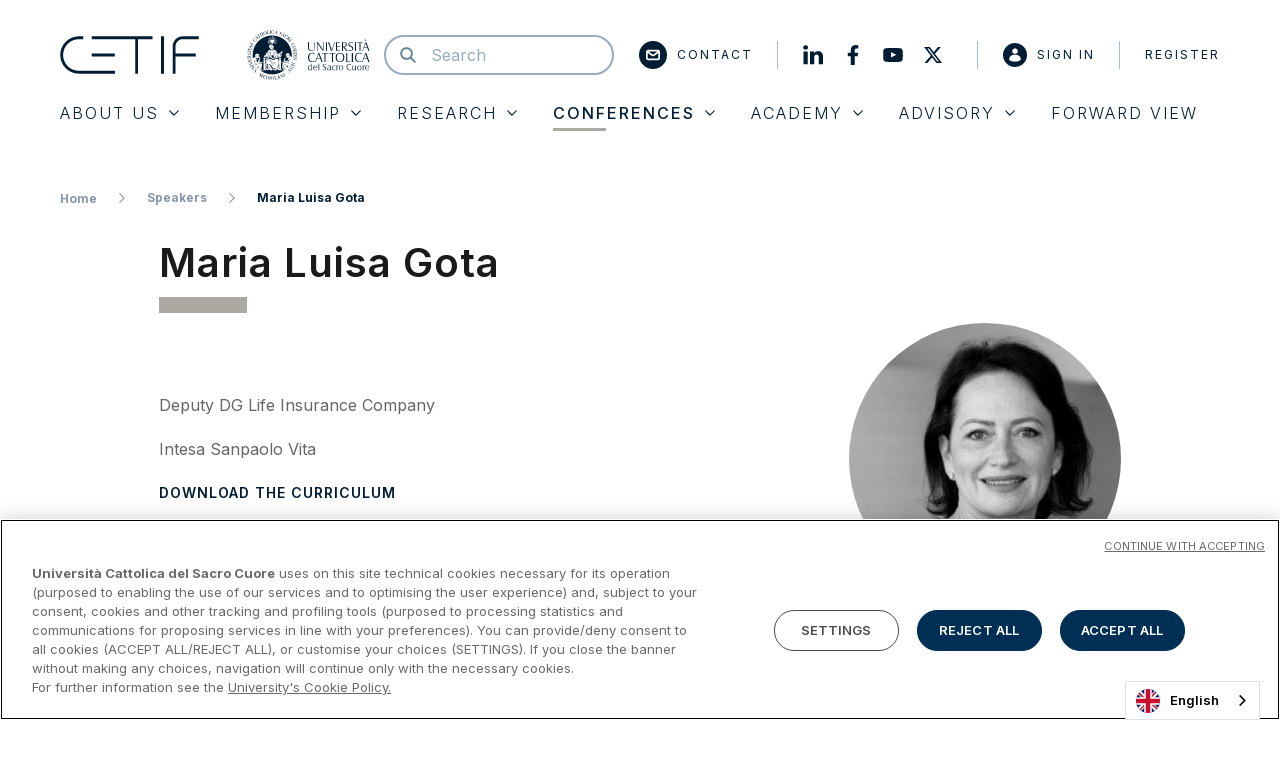

--- FILE ---
content_type: text/html; charset=UTF-8
request_url: https://www.cetif.it/event/relatori/maria-luisa-gota
body_size: 8282
content:


<!DOCTYPE html>
<html lang="it">
  <head>
    <meta charset="utf-8">
    <meta http-equiv="X-UA-Compatible" content="IE=edge">
    <meta http-equiv="Content-Type" content="text/html; charset=UTF-8" />
    <meta name="viewport" content="width=device-width, initial-scale=1.0">

        <title>Maria Luisa Gota - Cetif</title>
<meta name="description" content="Vice DG Società Ramo Vita">
    <script type="application/ld+json">{"@context": "https://schema.org","@type": "BreadcrumbList","itemListElement": [{
            "@type": "ListItem",
            "position": 1,
            "name": "Home",
            "item": "https://www.cetif.it"
        },{
                "@type": "ListItem",
                "position": 2,
                "name": "Relatori",
                "item": "https://www.cetif.it/event/relatori"
            },{
                "@type": "ListItem",
                "position": 3,
                "name": "Maria Luisa Gota",
                "item": ""
            }]}</script>
    <meta property="og:title" content="Maria Luisa Gota" />
<meta property="og:description" content="Vice DG Società Ramo Vita" />
<meta property="og:url" content="https://www.cetif.it/event/relatori/maria-luisa-gota" />
<meta property="og:type" content="website" />
<meta property="og:site_name" content="Centro di Ricerca dell'Università Cattolica di Milano - Cetif" />
<meta property="og:image" content="https://cetif.xdev/assets/images/obj/bg-placeholder.jpg" />


        <link rel="canonical" href="https://www.cetif.it/event/relatori/maria-luisa-gota">

                <!-- Inizio informativa di consenso dei cookie OneTrust per cetif.it -->
      <script type="text/javascript" src=https://cdn.cookielaw.org/consent/5a0e58a3-1463-40c1-87da-6e3947a7ad55/OtAutoBlock.js ></script>
      <script src=https://cdn.cookielaw.org/scripttemplates/otSDKStub.js data-document-language="true" type="text/javascript" charset="UTF-8" data-domain-script="5a0e58a3-1463-40c1-87da-6e3947a7ad55" ></script>
      <script type="text/javascript">
      function OptanonWrapper() { }
      </script>
      <!-- Fine informativa di consenso dei cookie OneTrust per cetif.it -->
    
    <!-- Google Tag Manager -->
    <script>(function(w,d,s,l,i){w[l]=w[l]||[];w[l].push({'gtm.start':
    new Date().getTime(),event:'gtm.js'});var f=d.getElementsByTagName(s)[0],
    j=d.createElement(s),dl=l!='dataLayer'?'&l='+l:'';j.async=true;j.src=
    'https://www.googletagmanager.com/gtm.js?id='+i+dl;f.parentNode.insertBefore(j,f);
    })(window,document,'script','dataLayer','GTM-N9C48MC');</script>
    <!-- End Google Tag Manager -->


        <link rel="apple-touch-icon" sizes="180x180" href="https://www.cetif.it/assets/images/favicons/apple-touch-icon.png">
    <link rel="icon" type="image/png" sizes="32x32" href="https://www.cetif.it/assets/images/favicons/favicon-32x32.png">
    <link rel="icon" type="image/png" sizes="16x16" href="https://www.cetif.it/assets/images/favicons/favicon-16x16.png">
    <link rel="manifest" href="https://www.cetif.it/assets/images/favicons/site.webmanifest">
    <link rel="mask-icon" href="https://www.cetif.it/assets/images/favicons/safari-pinned-tab.svg" color="#001d34">
    <link rel="shortcut icon" href="https://www.cetif.it/assets/images/favicons/favicon.ico">
    <meta name="msapplication-TileColor" content="#2b5797">
    <meta name="msapplication-config" content="https://www.cetif.it/assets/images/favicons/browserconfig.xml">
    <meta name="theme-color" content="#001d34">

    
        <link rel="preconnect" href="https://fonts.googleapis.com">
    <link rel="preconnect" href="https://fonts.gstatic.com" crossorigin>

        <link rel="stylesheet" href="https://www.cetif.it/assets/stylesheets/main.css?v=2026">

        <script src="https://www.google.com/recaptcha/api.js" async defer></script>

    
          <link rel="alternate" hreflang="it" href="https://www.cetif.it">
      <link rel="alternate" hreflang="en" href="https://eng.cetif.it">
      <link rel="alternate" hreflang="he" href="https://he.cetif.it">
      <link rel="alternate" hreflang="zh" href="https://zh.cetif.it">
      <link rel="alternate" hreflang="fr" href="https://fr.cetif.it">
      <link rel="alternate" hreflang="es" href="https://es.cetif.it">
      <script type="text/javascript" src="https://cdn.weglot.com/weglot.min.js"></script>
      <script>
          Weglot.initialize({
              api_key: 'wg_e8d1e0c8777fad60826645c2470cf8319'
          });
      </script>
    
  </head>
  <body class="_event" data-module="dom-ready">

          


    
  
  
    
  
  
    
  
  
    
  
  
    
  
  
    
  
  
    
  
  



<header class="sn_header" data-module="header-utils">

  <div class="sn_header_in">
    <div class="container">
      <div class="sn_header_row row">

                
                <div class="sn_header_top_col col-12 order-lg-first">
          <div class="sn_header_top">


              <div class="sn_header_logo">
                <a href="https://www.cetif.it" class="d-flex">
                    <div class="sn_header_logo_main">
                        <i class="sn_sprite _logo "><svg viewBox="0 0 368 100"><use xlink:href="https://www.cetif.it/assets/images/icons.svg#logo" /></svg></i>
                    </div>
                    <div class="ml-40 d-none d-sm-block">
                        <i class="sn_sprite _logo_ucsc "><svg viewBox="0 0 395 160"><use xlink:href="https://www.cetif.it/assets/images/icons.svg#logo-ucsc" /></svg></i>
                    </div>
                    <div class="ml-20 d-block d-sm-none">
                        <i class="sn_sprite _logo_ucsc_no_writing "><svg viewBox="0 0 160 160"><use xlink:href="https://www.cetif.it/assets/images/icons.svg#logo-ucsc-no-writing" /></svg></i>
                    </div>
                </a>
              </div>


                        <div class="sn_header_search">
              <a href="javascript:;" class="sn_header_search_toggle">  <i class="sn_sprite _search "><svg viewBox="0 0 80 80"><use xlink:href="https://www.cetif.it/assets/images/icons.svg#search" /></svg></i></a>
              <div class="sn_header_search_input">
                  <i class="sn_sprite _search "><svg viewBox="0 0 80 80"><use xlink:href="https://www.cetif.it/assets/images/icons.svg#search" /></svg></i>
                <form action="https://www.cetif.it/cerca">
                  <input type="text" name="search" value="" placeholder="Cerca">
                </form>
              </div>
            </div>

            <div class="sn_header_top_ct">

              <div class="sn_header_top_link d-none d-lg-block">
                <a href="https://www.cetif.it/contatti" class="sn_header_piped" >
                    <i class="sn_sprite _mail "><svg viewBox="0 0 80 80"><use xlink:href="https://www.cetif.it/assets/images/icons.svg#mail" /></svg></i>
                  Contatti
                </a>
              </div>

                            <div class="sn_header_top_link_social d-none d-lg-flex align-items-center">
                <a href="https://www.linkedin.com/company/cetif---centro-di-ricerca-su-tecnologie-innovazione-e-servizi-finanziari/" class="mr-10"  target="_blank">
                    <i class="sn_sprite _linkedin "><svg viewBox="0 0 80 80"><use xlink:href="https://www.cetif.it/assets/images/icons.svg#linkedin" /></svg></i>
                </a>
                <a href="https://www.facebook.com/cetifunicatt/" class="mr-10"  target="_blank">
                    <i class="sn_sprite _facebook "><svg viewBox="0 0 80 80"><use xlink:href="https://www.cetif.it/assets/images/icons.svg#facebook" /></svg></i>
                </a>
                <a href="https://www.youtube.com/user/cetif" class="mr-10"  target="_blank">
                    <i class="sn_sprite _youtube "><svg viewBox="0 0 80 80"><use xlink:href="https://www.cetif.it/assets/images/icons.svg#youtube" /></svg></i>
                </a>
                <a href="https://twitter.com/cetif1" class="sn_header_piped"  target="_blank">
                    <i class="sn_sprite _twitter "><svg viewBox="0 0 80 80"><use xlink:href="https://www.cetif.it/assets/images/icons.svg#twitter" /></svg></i>
                </a>
              </div>

              
              
                <div class="sn_header_auth">
                  <a href="javascript:;" class="sn_header_auth_toggle">  <i class="sn_sprite _user "><svg viewBox="0 0 80 80"><use xlink:href="https://www.cetif.it/assets/images/icons.svg#user" /></svg></i></a>
                  <div class="sn_header_auth_menu">
                    <a href="https://www.cetif.it/login" class="sn_header_piped">
                        <i class="sn_sprite _user "><svg viewBox="0 0 80 80"><use xlink:href="https://www.cetif.it/assets/images/icons.svg#user" /></svg></i>
                      Accedi
                    </a>
                    <a href="https://www.cetif.it/registrazione">Registrati</a>
                  </div>
                </div>

              
            </div>

                        <a class="sn_header_hamburger">
              <i></i>
              <i></i>
              <i></i>
            </a>

          </div>
        </div>

                <div class="sn_header_menu">
          <ul>
                                        

    <li class="  ">
      <a href="javascript:;" data-index="0">
        Chi Siamo
          <i class="sn_sprite _angle_down "><svg viewBox="0 0 80 80"><use xlink:href="https://www.cetif.it/assets/images/icons.svg#angle-down" /></svg></i>
      </a>
    </li>

      

    <li class="  ">
      <a href="javascript:;" data-index="1">
        Membership
          <i class="sn_sprite _angle_down "><svg viewBox="0 0 80 80"><use xlink:href="https://www.cetif.it/assets/images/icons.svg#angle-down" /></svg></i>
      </a>
    </li>

      

    <li class=" _research ">
      <a href="javascript:;" data-index="2">
        Research
          <i class="sn_sprite _angle_down "><svg viewBox="0 0 80 80"><use xlink:href="https://www.cetif.it/assets/images/icons.svg#angle-down" /></svg></i>
      </a>
    </li>

      

    <li class="current-menu-item _event ">
      <a href="javascript:;" data-index="3">
        EventI
          <i class="sn_sprite _angle_down "><svg viewBox="0 0 80 80"><use xlink:href="https://www.cetif.it/assets/images/icons.svg#angle-down" /></svg></i>
      </a>
    </li>

      

    <li class=" _academy ">
      <a href="javascript:;" data-index="4">
        Academy
          <i class="sn_sprite _angle_down "><svg viewBox="0 0 80 80"><use xlink:href="https://www.cetif.it/assets/images/icons.svg#angle-down" /></svg></i>
      </a>
    </li>

      

    <li class=" _advisory ">
      <a href="javascript:;" data-index="5">
        Advisory
          <i class="sn_sprite _angle_down "><svg viewBox="0 0 80 80"><use xlink:href="https://www.cetif.it/assets/images/icons.svg#angle-down" /></svg></i>
      </a>
    </li>

      

    <li class="  _direct">
      <a href="https://www.cetif.it/forward-view" data-index="6">
        Forward View
        
      </a>
    </li>

                <li class="d-lg-none">
        <a href="https://www.cetif.it/contatti" class="" >
          Contatti
        </a>
      </li>

      
      
      <li class="d-lg-none pb-0">
        <div class="sn_header_social">
          <a href="https://www.linkedin.com/company/cetif---centro-di-ricerca-su-tecnologie-innovazione-e-servizi-finanziari/" target="_blank">
              <i class="sn_sprite _linkedin "><svg viewBox="0 0 80 80"><use xlink:href="https://www.cetif.it/assets/images/icons.svg#linkedin" /></svg></i>
          </a>
          <a href="https://www.facebook.com/cetifunicatt/" target="_blank">
              <i class="sn_sprite _facebook "><svg viewBox="0 0 80 80"><use xlink:href="https://www.cetif.it/assets/images/icons.svg#facebook" /></svg></i>
          </a>
          <a href="https://www.youtube.com/user/cetif" target="_blank">
              <i class="sn_sprite _youtube "><svg viewBox="0 0 80 80"><use xlink:href="https://www.cetif.it/assets/images/icons.svg#youtube" /></svg></i>
          </a>
          <a href="https://twitter.com/cetif1" target="_blank">
              <i class="sn_sprite _twitter "><svg viewBox="0 0 80 80"><use xlink:href="https://www.cetif.it/assets/images/icons.svg#twitter" /></svg></i>
          </a>
        </div>
      </li>

      
      
      
      
          </ul>
        </div>

      </div>
    </div>
  </div>

                                

    
      <div class="sn_header_sub" data-submenu-index="0">
        <div class="sn_header_sub_ct">
          <div class="sn_header_sub_wr">
            <div class="sn_header_sub_in">

              <div class="sn_header_sub_back">
                <a href="javascript:;" class="">
                    <i class="sn_sprite _angle_left "><svg viewBox="0 0 80 80"><use xlink:href="https://www.cetif.it/assets/images/icons.svg#angle-left" /></svg></i>
                  Chi Siamo
                </a>
              </div>

              
                                <ul>
                                      <li>
                      <div class="sn_header_sub_label sn_header_sub_collapse_toggle">
                                                Cetif
                          <i class="sn_sprite _angle_down "><svg viewBox="0 0 80 80"><use xlink:href="https://www.cetif.it/assets/images/icons.svg#angle-down" /></svg></i>
                      </div>

                                              <div class="sn_header_sub_collapse collapse">
                          <ul class="">
                                                          <li class=""><a href="https://www.cetif.it/cetif-e">Cetif è</a></li>
                                                          <li class=""><a href="https://www.cetif.it/organi-del-centro">Organi del centro</a></li>
                                                      </ul>
                        </div>
                      
                    </li>
                                      <li>
                      <div class="sn_header_sub_label sn_header_sub_collapse_toggle">
                                                Persone
                          <i class="sn_sprite _angle_down "><svg viewBox="0 0 80 80"><use xlink:href="https://www.cetif.it/assets/images/icons.svg#angle-down" /></svg></i>
                      </div>

                                              <div class="sn_header_sub_collapse collapse">
                          <ul class="">
                                                          <li class=""><a href="https://www.cetif.it/team">Team Cetif</a></li>
                                                          <li class=""><a href="https://www.cetif.it/lavora-con-noi">Lavora con noi</a></li>
                                                      </ul>
                        </div>
                      
                    </li>
                                      <li>
                      <div class="sn_header_sub_label sn_header_sub_collapse_toggle">
                                                Media
                          <i class="sn_sprite _angle_down "><svg viewBox="0 0 80 80"><use xlink:href="https://www.cetif.it/assets/images/icons.svg#angle-down" /></svg></i>
                      </div>

                                              <div class="sn_header_sub_collapse collapse">
                          <ul class="">
                                                          <li class=""><a href="https://www.cetif.it/press-kit">Press kit</a></li>
                                                          <li class=""><a href="https://www.cetif.it/contatti-per-i-media">Contatti per i media</a></li>
                                                          <li class=""><a href="https://www.cetif.it/brochure">Brochure</a></li>
                                                      </ul>
                        </div>
                      
                    </li>
                  
                                      <li class="_info">
                      <div class="sn_header_sub_info">
                        <div>
                                                      <div class="sn_header_sub_label">Stay Tuned</div>
                          
                                                      <div class="sn_paragraph_sm mb-20"><p>Compila il form per rimanere aggiornato su temi, attivit&agrave; e opportunit&agrave; di innovazione dell&rsquo;ecosistema Cetif</p></div>
                          
                                                      <form action="https://www.cetif.it/iscrizione-newsletter" class="sn_header_sub_info_form" autocomplete="off">
                              <div class="form-group mb-20 mb-lg-0 align-self-stretch flex-grow-1">
                                <input type="text" name="email" class="form-control h-100" placeholder="Scrivi la tua email">
                              </div>
                              <button class="btn btn-primary ml-auto ml-lg-0">Procedi</button>
                            </form>
                                                  </div>
                      </div>
                    </li>
                  
                </ul>

              
            </div>
          </div>
        </div>
      </div>
      

    
      <div class="sn_header_sub" data-submenu-index="1">
        <div class="sn_header_sub_ct">
          <div class="sn_header_sub_wr">
            <div class="sn_header_sub_in">

              <div class="sn_header_sub_back">
                <a href="javascript:;" class="">
                    <i class="sn_sprite _angle_left "><svg viewBox="0 0 80 80"><use xlink:href="https://www.cetif.it/assets/images/icons.svg#angle-left" /></svg></i>
                  Membership
                </a>
              </div>

              
                                <ul>
                  <li>
                    <ul>
                                              <li class="">
                          <a href="https://www.cetif.it/membership#results" class="">Gli Aderenti</a>
                        </li>
                                              <li class="">
                          <a href="https://www.cetif.it/membership" class="">La Membership</a>
                        </li>
                                              <li class="">
                          <a href="https://www.cetif.it/membership/brochure-2" class="">Brochure Membership</a>
                        </li>
                                          </ul>
                  </li>

                                      <li class="_info">
                      <div class="sn_header_sub_info">

                        <div>
                                                      <div class="sn_header_sub_label">Membership</div>
                          
                                                      <div class="sn_paragraph_sm"><p>Oltre 30.000 professionisti compongono l&rsquo;ecosistema di Cetif: favoriamo l&rsquo;incontro e lo scambio fra banche, assicurazioni e aziende in un Centro accademico, ambiente competente e indipendente, per condividere conoscenze, esperienze e strategie sui pi&ugrave; innovativi fattori di cambiamento.</p></div>
                          
                                                      <div class="row mt-20">
                                                          </div>
                          
                        </div>

                                                  <div class="sn_lazy">
                            <figure class="sn_lazy_i" data-background-image="https://www.cetif.it/cetif-media?model=App%5CModels%5CMenuItem&id=87&attribute=image_path"></figure>
                          </div>
                        
                      </div>
                    </li>
                  
                </ul>

              
            </div>
          </div>
        </div>
      </div>
      

    
      <div class="sn_header_sub" data-submenu-index="2">
        <div class="sn_header_sub_ct">
          <div class="sn_header_sub_wr">
            <div class="sn_header_sub_in">

              <div class="sn_header_sub_back">
                <a href="javascript:;" class="">
                    <i class="sn_sprite _angle_left "><svg viewBox="0 0 80 80"><use xlink:href="https://www.cetif.it/assets/images/icons.svg#angle-left" /></svg></i>
                  Research
                </a>
              </div>

              
                                <ul>
                  <li>
                    <ul>
                                              <li class="">
                          <a href="https://www.cetif.it/research" class="">Hub di ricerca</a>
                        </li>
                                              <li class="">
                          <a href="https://www.cetif.it/research-output" class="">Research Output</a>
                        </li>
                                              <li class="">
                          <a href="https://www.cetif.it/steering-committee" class="">Steering commitee</a>
                        </li>
                                              <li class="">
                          <a href="https://www.cetif.it/event/ricerca-tematica" class="">Ricerche tematiche</a>
                        </li>
                                              <li class="">
                          <a href="https://www.cetif.it/research" class="">Progetti Internazionali</a>
                        </li>
                                          </ul>
                  </li>

                                      <li class="_info">
                      <div class="sn_header_sub_info">

                        <div>
                                                      <div class="sn_header_sub_label">Research</div>
                          
                                                      <div class="sn_paragraph_sm"><p>16&nbsp;Hub di ricerca focalizzati su dinamiche di evoluzione strategica, aggiornamenti normativi, prassi organizzative e di processo, effetti della digitalizzazione: studiamo trend di innovazione e best practice e li condividiamo con le nostre community.</p></div>
                          
                                                      <div class="row mt-20">
                                                          </div>
                          
                        </div>

                                                  <div class="sn_lazy">
                            <figure class="sn_lazy_i" data-background-image="https://www.cetif.it/cetif-media?model=App%5CModels%5CMenuItem&id=4&attribute=image_path"></figure>
                          </div>
                        
                      </div>
                    </li>
                  
                </ul>

              
            </div>
          </div>
        </div>
      </div>
      

    
      <div class="sn_header_sub" data-submenu-index="3">
        <div class="sn_header_sub_ct">
          <div class="sn_header_sub_wr">
            <div class="sn_header_sub_in">

              <div class="sn_header_sub_back">
                <a href="javascript:;" class="">
                    <i class="sn_sprite _angle_left "><svg viewBox="0 0 80 80"><use xlink:href="https://www.cetif.it/assets/images/icons.svg#angle-left" /></svg></i>
                  EventI
                </a>
              </div>

              
                                <ul>
                  <li>
                    <ul>
                                              <li class="">
                          <a href="https://www.cetif.it/event" class="">Eventi</a>
                        </li>
                                              <li class="">
                          <a href="https://www.cetif.it/event/relatori" class="">Relatori</a>
                        </li>
                                              <li class="">
                          <a href="https://www.cetif.it/event/atti" class="">Atti</a>
                        </li>
                                          </ul>
                  </li>

                                      <li class="_info">
                      <div class="sn_header_sub_info">

                        <div>
                                                      <div class="sn_header_sub_label">Eventi</div>
                          
                                                      <div class="sn_paragraph_sm"><p>Oltre 60 events tra cui Main events (Workshop e Summit) e Community events (collegati alle attivit&agrave; di ricerca) e Webinar: facciamo incontrare banche, assicurazioni e aziende per una crescita condivisa su trend e sfide per delineare strategie di sviluppo innovative.</p></div>
                          
                                                      <div class="row mt-20">
                                                          </div>
                          
                        </div>

                                                  <div class="sn_lazy">
                            <figure class="sn_lazy_i" data-background-image="https://www.cetif.it/cetif-media?model=App%5CModels%5CMenuItem&id=11&attribute=image_path"></figure>
                          </div>
                        
                      </div>
                    </li>
                  
                </ul>

              
            </div>
          </div>
        </div>
      </div>
      

    
      <div class="sn_header_sub" data-submenu-index="4">
        <div class="sn_header_sub_ct">
          <div class="sn_header_sub_wr">
            <div class="sn_header_sub_in">

              <div class="sn_header_sub_back">
                <a href="javascript:;" class="">
                    <i class="sn_sprite _angle_left "><svg viewBox="0 0 80 80"><use xlink:href="https://www.cetif.it/assets/images/icons.svg#angle-left" /></svg></i>
                  Academy
                </a>
              </div>

              
                                <ul>
                  <li>
                    <ul>
                                              <li class="">
                          <a href="https://www.cetif.it/academy" class="">Corsi e Servizi</a>
                        </li>
                                              <li class="">
                          <a href="https://www.cetif.it/academy/faculty-e-team" class="">Faculty e team</a>
                        </li>
                                              <li class="">
                          <a href="https://www.cetif.it/academy/alumni" class="">Alumni</a>
                        </li>
                                              <li class="">
                          <a href="https://www.cetif.it/academy/sconti-e-agevolazioni-economiche" class="">Sconti e agevolazioni economiche</a>
                        </li>
                                          </ul>
                  </li>

                                      <li class="_info">
                      <div class="sn_header_sub_info">

                        <div>
                                                      <div class="sn_header_sub_label">Academy</div>
                          
                                                      <div class="sn_paragraph_sm"><p>Oltre 40 percorsi di Executive Education, 4 Master e numerosi Company Specific Program: trasferiamo con approccio scientifico contenuti innovativi orientati al mondo finanziario.</p></div>
                          
                                                      <div class="row mt-20">
                                                          </div>
                          
                        </div>

                                                  <div class="sn_lazy">
                            <figure class="sn_lazy_i" data-background-image="https://www.cetif.it/cetif-media?model=App%5CModels%5CMenuItem&id=12&attribute=image_path"></figure>
                          </div>
                        
                      </div>
                    </li>
                  
                </ul>

              
            </div>
          </div>
        </div>
      </div>
      

    
      <div class="sn_header_sub" data-submenu-index="5">
        <div class="sn_header_sub_ct">
          <div class="sn_header_sub_wr">
            <div class="sn_header_sub_in">

              <div class="sn_header_sub_back">
                <a href="javascript:;" class="">
                    <i class="sn_sprite _angle_left "><svg viewBox="0 0 80 80"><use xlink:href="https://www.cetif.it/assets/images/icons.svg#angle-left" /></svg></i>
                  Advisory
                </a>
              </div>

              
                                <ul>
                  <li>
                    <ul>
                                              <li class="">
                          <a href="https://www.cetif.it/advisory" class="">Cetif Advisory</a>
                        </li>
                                              <li class="">
                          <a href="https://www.cetif.it/progettualita-sistemiche" class="">Progettualità sistemiche</a>
                        </li>
                                              <li class="">
                          <a href="https://www.cetif.it/consulenza-strategica" class="">Consulenza strategica</a>
                        </li>
                                              <li class="">
                          <a href="https://www.cetif.it/soluzioni-applicative" class="">Soluzioni Applicative</a>
                        </li>
                                          </ul>
                  </li>

                                      <li class="_info">
                      <div class="sn_header_sub_info">

                        <div>
                                                      <div class="sn_header_sub_label">ADVISORY</div>
                          
                                                      <div class="sn_paragraph_sm"><p>Uno spin off di sperimentazione che unisce ricerca accademica e impostazione imprenditoriale: trasformiamo innovazione e digitalizzazione in un concreto vantaggio per le imprese.</p></div>
                          
                                                      <div class="row mt-20">
                                                          </div>
                          
                        </div>

                                                  <div class="sn_lazy">
                            <figure class="sn_lazy_i" data-background-image="https://www.cetif.it/cetif-media?model=App%5CModels%5CMenuItem&id=13&attribute=image_path"></figure>
                          </div>
                        
                      </div>
                    </li>
                  
                </ul>

              
            </div>
          </div>
        </div>
      </div>
      

      

    <div class="sn_header_backdrop"></div>
</header>

<div class="sn_header_spacer"></div>

<div class="sn_header_sizer"></div>
    
    


    
  <div class="container sn_breadcrumb sn_paragraph_xs my-30">
  <div class="row">
    <div class="col">
      <nav aria-label="breadcrumb">
    <ol class="breadcrumb">
      <li class="breadcrumb-item"><a href="https://www.cetif.it">Home</a></li>
              <li class="breadcrumb-item " ><a href="https://www.cetif.it/event/relatori">Relatori</a></li>
              <li class="breadcrumb-item  active "  aria-current="page" >Maria Luisa Gota</li>
          </ol>
</nav>

    </div>
  </div>
</div>

  
<section class="sn_intro_profile ">
	<div class="container">

		<div class="row">
			<div class="col-12 col-lg-10 mx-auto d-flex justify-content-between">

        <h1 class="_line">Maria Luisa Gota</h1>
                <div class="d-flex">
                    				</div>
        			</div>
    </div>

    <div class="row">
              <div class="col-12 col-sm-6 col-md-4 col-lg-3 d-flex align-items-center justify-content-center justify-content-md-end">
          <div class="sn_intro_profile_image sn_lazy ">
            <img class="sn_lazy_i" data-src="https://www.cetif.it/cetif-media?model=App%5CModels%5CSpeaker&amp;id=1615&amp;attribute=image_path" alt="Maria Luisa Gota" width=350 height=350>
          </div>
        </div>
      
			<div class="col-12 col-md-8 col-lg-7 offset-lg-1 pt-70 order-md-first">
                  <div class="mb-20">
            Vice DG Società Ramo Vita
          </div>
        
                  <div class="mb-20">
            Intesa Sanpaolo Vita
          </div>
        
        
                  <a href="https://www.cetif.it/cetif-media?model=App%5CModels%5CSpeaker&id=1615&attribute=cv_path" class="sn_course_info_link mt-20">
              Scarica il curriculum
          </a>
        
				  

			</div>
		</div>

	</div>
</section>

  

      <section class="sn_grid_cards  py-60" >
      <div class="container">

        <div class="row">
          <div class="col-12 col-lg-10 mx-auto">

                          <h2 class="_line mb-30 text-left  ">Interventi</h2>
            
            
            
            
            
            <div class="row ">
                              <div id="pagination_results"></div>
                                            <div class="sn_grid_cards_col col-12 col-md-6 col-lg-6 mb-gg">
                  <div class="sn_grid_cards_card _is_link">

                    
                      

   

<div class="sn_card sn_card_download">

      <a href="#"  data-url="https://www.cetif.it/cetif-media?model=App%5CModels%5CIntervention&amp;id=3952&amp;attribute=act_path" data-link="https://www.cetif.it/cetif-media?model=App%5CModels%5CIntervention&amp;id=3952&amp;attribute=act_path" class="sn_card_link redirect_url btn-download"></a>
  
      <div class="sn_card_shadow"></div>
  
  <div class="sn_card_body sn_card_download_body">

          <div class="sn_piped  _event">
        <i></i>
        <div class="sn_card_title h5 m-0">La sostenibilità come scelta strategica</div>
      </div>
    
    <div class="sn_piped mt-20">

      
      
      
                        <div class="mb-10">
            <div class="sn_card_download_info_title">Maria Luisa Gota</div>
            <div class="sn_card_download_info_role">Vice DG Società Ramo Vita</div>
          </div>
              
          </div>

  </div>

  <div class="sn_card_actions">
          <div class="sn_card_actions_piped sn_piped flex-grow-1 pr-20 mb-5">
                  <div class="sn_card_actions_title">Download</div>
        
              </div>
    
    <div class="ml-auto">
      <div class="sn_fab">
        <a class="sn_fab_disc _disabled">
            <i class="sn_sprite _download "><svg viewBox="0 0 80 80"><use xlink:href="https://www.cetif.it/assets/images/icons.svg#download" /></svg></i>
        </a>

        <div class="sn_fab_menu">
                  </div>
      </div>
    </div>
  </div>

</div>

                    
                  </div>
                </div>
                          </div>

          </div>
        </div>

      </div>

          </section>
  
  <div class="sn_pagination pb-100">
  <div class="container">
    
  </div>
</div>


          
<section class="sn_form_footer ">
  <div class="container">
    <div class="row">
      <div class="col-12 col-lg-10 mx-auto">
        <div class="sn_form_footer_wrap bg-white _shadow_sm" id="form-info">

          <div class="sn_form_footer_label collapsed"
            data-toggle="collapse"
            data-target="#form-footer-content"
            aria-expanded="false"
            aria-controls="form-footer-content">

            <div class="sn_form_footer_row">
              <div class="sn_form_footer_col">
                <div class="sn_form_footer_label_in">

                  <div class="sn_form_footer_label_text">
                    <div class="h3 mb-5 mb-md-10">Richiedi Informazioni</div>
                    <div>Hai bisogno di aiuto? <strong>Scrivici</strong></div>
                  </div>

                  <div class="sn_form_footer_label_arrow">  <i class="sn_sprite _angle_down "><svg viewBox="0 0 80 80"><use xlink:href="https://www.cetif.it/assets/images/icons.svg#angle-down" /></svg></i></div>

                </div>
              </div>
            </div>

          </div>

          <div id="form-footer-content"
            class="sn_form_footer_collapse collapse ">
            <div class="sn_form_footer_collapse_inner py-30">
              <div class="sn_form_footer_row">
                <div class="sn_form_footer_col">
                  
  <form name="info" action="https://www.cetif.it/informazioni" method="post" enctype="multipart/form-data" class="sn_form" novalidate>
    <input type="hidden" name="_token" value="rnAYLKPa0UQnKNnLGQpUOOzsnSnoR4YPcL8ySL1M">

    <input type="hidden" name="uri" value="https://www.cetif.it/event/relatori/maria-luisa-gota">

    <div class="row">
      <div class="col-12 col-md-6">
        <div class="form-group">
          <input type="text" name="info_input_nome" class="form-control" placeholder="Nome*" required>
          <div class="invalid-feedback">
            Il campo è richiesto
          </div>
        </div>
      </div>

      <div class="col-12 col-md-6">
        <div class="form-group">
          <input type="text" name="info_input_cognome" class="form-control" placeholder="Cognome*" required>
          <div class="invalid-feedback">
            Il campo è richiesto
          </div>
        </div>
      </div>

      <div class="col-12 col-md-6">
        <div class="form-group">
          <input type="email" name="info_input_email"  class="form-control" placeholder="Email*" required>
          <div class="invalid-feedback">
            Il campo è richiesto
          </div>
        </div>
      </div>

      <div class="col-12 col-md-6">
        <div class="form-group">
          <input type="tel" name="info_input_telefono" class="form-control" placeholder="Numero di telefono">
          <div class="invalid-feedback">
            Il campo è richiesto
          </div>
        </div>
      </div>

      <div class="col-12 col-md-6">
        <div class="form-group">
          <input type="text" name="info_input_azienda" class="form-control" placeholder="Azienda">
          <div class="invalid-feedback">
            Il campo è richiesto
          </div>
        </div>
      </div>

      <div class="col-12 col-md-6">
        <div class="form-group">
          <input type="text" name="info_input_ruolo" class="form-control" placeholder="Ruolo">
          <div class="invalid-feedback">
            Il campo è richiesto
          </div>
        </div>
      </div>

      <div class="col-12">
        <div class="form-group">
          <textarea name="info_input_messaggio" rows="8" class="form-control" placeholder="Messaggio"></textarea>
        </div>
      </div>

      <div class="col-12 mb-30">
        <div class="row _tiny_labels">
          <div class="col-9">
            <div class="custom-control custom-checkbox">
              <input type="checkbox" name="info_privacy_check" value="1" class="custom-control-input" id="info-privacy-check" required="required">
              <label class="custom-control-label" for="info-privacy-check">Dichiaro di aver preso visione dell&#039;Informativa relativa al trattamento dei dati personali <a href="https://www.cetif.it/privacy-policy" target="_blank">Privacy policy</a></label>
            </div>
          </div>
          <div class="col-3 text-right">
            *Campi obbligatori
          </div>
        </div>
      </div>

      <div class="col-12 col-md-4">
        <div class="g-recaptcha mb-40" data-callback="infoRecaptchaCallback" data-sitekey="6LcztL0dAAAAADK50drzQISz4VlVfIAZYjWAR4IE"></div>
        <div>
          <button type="submit" class="btn btn-primary w-100 justify-content-center"><span>Invia</span></button>
        </div>
      </div>

    </div>  </form>
                </div>
              </div>
            </div>
          </div>

        </div>
      </div>
    </div>
  </div>
</section>
    
          
<footer class="sn_footer">

  <div class="sn_footer_top">
    <div class="container">
      <div class="row">

                <div class="col-12 col-lg-2 mb-30 mb-lg-0">
          <div class="sn_footer_top_logos">
            <div class="mb-30 mb-lg-50">
              <img src="https://www.cetif.it/assets/images/svg/logo-footer.svg" alt="" class="img-fluid">
            </div>
            <div>
              <img src="https://www.cetif.it/assets/images/svg/logo-ucsc-footer.svg" alt="" class="img-fluid">
            </div>
          </div>
        </div>

                <div class="col-12 col-lg">
          <div class="sn_footer_top_menu">             
              
              <div class="sn_footer_top_menu_i">
                <ul>
                  <li>
                    <a class="sn_footer_top_menu_label collapsed"
                      href="#footerCollapse1" role="button"
                      data-toggle="collapse"
                      aria-expanded="false" aria-controls="footerCollapse1">
                      Cetif

                                              <div class="sn_footer_top_menu_label_icon">
                          <i></i>
                          <i></i>
                        </div>
                                          </a>

                    <div class="sn_footer_top_menu_collapse collapse" id="footerCollapse1">
                      <div class="sn_footer_top_menu_collapse_in">
                        <ul>
                                                      <li><a href="https://www.cetif.it/cetif-e">Cetif è</a></li>
                                                      <li><a href="https://www.cetif.it/organi-del-centro">Organi del centro</a></li>
                                                  </ul>

                                              </div>
                    </div>
                  </li>
                </ul>
              </div>
            
              
              <div class="sn_footer_top_menu_i">
                <ul>
                  <li>
                    <a class="sn_footer_top_menu_label collapsed"
                      href="#footerCollapse2" role="button"
                      data-toggle="collapse"
                      aria-expanded="false" aria-controls="footerCollapse2">
                      Membership

                                              <div class="sn_footer_top_menu_label_icon">
                          <i></i>
                          <i></i>
                        </div>
                                          </a>

                    <div class="sn_footer_top_menu_collapse collapse" id="footerCollapse2">
                      <div class="sn_footer_top_menu_collapse_in">
                        <ul>
                                                      <li><a href="https://www.cetif.it/membership#results">Gli Aderenti</a></li>
                                                      <li><a href="https://www.cetif.it/membership">La Membership</a></li>
                                                  </ul>

                                              </div>
                    </div>
                  </li>
                </ul>
              </div>
            
              
              <div class="sn_footer_top_menu_i">
                <ul>
                  <li>
                    <a class="sn_footer_top_menu_label collapsed"
                      href="#footerCollapse3" role="button"
                      data-toggle="collapse"
                      aria-expanded="false" aria-controls="footerCollapse3">
                      Research

                                              <div class="sn_footer_top_menu_label_icon">
                          <i></i>
                          <i></i>
                        </div>
                                          </a>

                    <div class="sn_footer_top_menu_collapse collapse" id="footerCollapse3">
                      <div class="sn_footer_top_menu_collapse_in">
                        <ul>
                                                      <li><a href="https://www.cetif.it/research">Hub di ricerca</a></li>
                                                      <li><a href="https://www.cetif.it/steering-committee">Steering commitee</a></li>
                                                      <li><a href="https://www.cetif.it/research-output">Research Output</a></li>
                                                      <li><a href="https://www.cetif.it/steering-committee">Ricerche tematiche</a></li>
                                                  </ul>

                                              </div>
                    </div>
                  </li>
                </ul>
              </div>
            
              
              <div class="sn_footer_top_menu_i">
                <ul>
                  <li>
                    <a class="sn_footer_top_menu_label collapsed"
                      href="#footerCollapse4" role="button"
                      data-toggle="collapse"
                      aria-expanded="false" aria-controls="footerCollapse4">
                      Event

                                              <div class="sn_footer_top_menu_label_icon">
                          <i></i>
                          <i></i>
                        </div>
                                          </a>

                    <div class="sn_footer_top_menu_collapse collapse" id="footerCollapse4">
                      <div class="sn_footer_top_menu_collapse_in">
                        <ul>
                                                      <li><a href="https://www.cetif.it/event/workshop">Workshop</a></li>
                                                      <li><a href="https://www.cetif.it/event">Eventi</a></li>
                                                      <li><a href="https://www.cetif.it/event/relatori">Relatori</a></li>
                                                      <li><a href="https://www.cetif.it/event/atti">Atti</a></li>
                                                  </ul>

                                              </div>
                    </div>
                  </li>
                </ul>
              </div>
            
              
              <div class="sn_footer_top_menu_i">
                <ul>
                  <li>
                    <a class="sn_footer_top_menu_label collapsed"
                      href="#footerCollapse5" role="button"
                      data-toggle="collapse"
                      aria-expanded="false" aria-controls="footerCollapse5">
                      Academy

                                              <div class="sn_footer_top_menu_label_icon">
                          <i></i>
                          <i></i>
                        </div>
                                          </a>

                    <div class="sn_footer_top_menu_collapse collapse" id="footerCollapse5">
                      <div class="sn_footer_top_menu_collapse_in">
                        <ul>
                                                      <li><a href="https://www.cetif.it/academy">Corsi e Servizi</a></li>
                                                      <li><a href="https://www.cetif.it/academy/faculty-e-team">Faculty e team</a></li>
                                                      <li><a href="https://www.cetif.it/academy/alumni">Alumni</a></li>
                                                  </ul>

                                              </div>
                    </div>
                  </li>
                </ul>
              </div>
            
                              <div class="col-12 my-30 d-none d-lg-block">
                  <div class="sn_footer_separator"></div>
                </div>
              
              <div class="sn_footer_top_menu_i">
                <ul>
                  <li>
                    <a class="sn_footer_top_menu_label collapsed"
                      href="#footerCollapse6" role="button"
                      data-toggle="collapse"
                      aria-expanded="false" aria-controls="footerCollapse6">
                      Advisory

                                              <div class="sn_footer_top_menu_label_icon">
                          <i></i>
                          <i></i>
                        </div>
                                          </a>

                    <div class="sn_footer_top_menu_collapse collapse" id="footerCollapse6">
                      <div class="sn_footer_top_menu_collapse_in">
                        <ul>
                                                      <li><a href="https://www.cetif.it/advisory">Cetif Advisory</a></li>
                                                      <li><a href="https://www.cetif.it/progettualita-sistemiche">Progettualità sistemiche</a></li>
                                                      <li><a href="https://www.cetif.it/consulenza-strategica">Consulenza strategica</a></li>
                                                      <li><a href="https://www.cetif.it/soluzioni-applicative">Soluzioni Applicative</a></li>
                                                  </ul>

                                              </div>
                    </div>
                  </li>
                </ul>
              </div>
            
              
              <div class="sn_footer_top_menu_i">
                <ul>
                  <li>
                    <a class="sn_footer_top_menu_label collapsed"
                      href="#footerCollapse7" role="button"
                      data-toggle="collapse"
                      aria-expanded="false" aria-controls="footerCollapse7">
                      Media

                                              <div class="sn_footer_top_menu_label_icon">
                          <i></i>
                          <i></i>
                        </div>
                                          </a>

                    <div class="sn_footer_top_menu_collapse collapse" id="footerCollapse7">
                      <div class="sn_footer_top_menu_collapse_in">
                        <ul>
                                                      <li><a href="https://www.cetif.it/press-kit">Press Kit</a></li>
                                                      <li><a href="https://www.cetif.it/contatti-per-i-media">Contatti per i media</a></li>
                                                      <li><a href="https://www.cetif.it/brochure">Brochure</a></li>
                                                  </ul>

                                              </div>
                    </div>
                  </li>
                </ul>
              </div>
            
              
              <div class="sn_footer_top_menu_i">
                <ul>
                  <li>
                    <a class="sn_footer_top_menu_label collapsed"
                      href="#footerCollapse8" role="button"
                      data-toggle="collapse"
                      aria-expanded="false" aria-controls="footerCollapse8">
                      Persone

                                              <div class="sn_footer_top_menu_label_icon">
                          <i></i>
                          <i></i>
                        </div>
                                          </a>

                    <div class="sn_footer_top_menu_collapse collapse" id="footerCollapse8">
                      <div class="sn_footer_top_menu_collapse_in">
                        <ul>
                                                      <li><a href="https://www.cetif.it/team">Team Cetif</a></li>
                                                      <li><a href="https://www.cetif.it/lavora-con-noi">Lavora con noi</a></li>
                                                  </ul>

                                              </div>
                    </div>
                  </li>
                </ul>
              </div>
            
              
              <div class="sn_footer_top_menu_i">
                <ul>
                  <li>
                    <a class="sn_footer_top_menu_label collapsed"
                      href="#footerCollapse9" role="button"
                      data-toggle="collapse"
                      aria-expanded="false" aria-controls="footerCollapse9">
                      Forward view

                                              <div class="sn_footer_top_menu_label_icon">
                          <i></i>
                          <i></i>
                        </div>
                                          </a>

                    <div class="sn_footer_top_menu_collapse collapse" id="footerCollapse9">
                      <div class="sn_footer_top_menu_collapse_in">
                        <ul>
                                                      <li><a href="https://www.cetif.it/forward-view">Leggi il Magazine</a></li>
                                                  </ul>

                                                  <div class="sn_footer_top_menu_info">

                                                          <div class="sn_footer_top_menu_info_title mb-10">Rimani aggiornato</div>
                            
                            
                                                                                        <form action="https://www.cetif.it/iscrizione-newsletter" class="sn_footer_top_menu_info_form" autocompleate="off">
                                <div class="form-group m-0 align-self-stretch flex-grow-1">
                                  <input type="text" class="form-control h-100" style="z-index:10;" name="email" placeholder="Scrivi la tua email">
                                </div>
                                <button class="btn btn-outline-white" style="z-index:10;">Procedi</button>
                              </form>
                            
                          </div>
                                              </div>
                    </div>
                  </li>
                </ul>
              </div>
            
              
              <div class="sn_footer_top_menu_i">
                <ul>
                  <li>
                    <a class="sn_footer_top_menu_label collapsed"
                      href="#footerCollapse10" role="button"
                      data-toggle="collapse"
                      aria-expanded="false" aria-controls="footerCollapse10">
                      Contatti

                                              <div class="sn_footer_top_menu_label_icon">
                          <i></i>
                          <i></i>
                        </div>
                                          </a>

                    <div class="sn_footer_top_menu_collapse collapse" id="footerCollapse10">
                      <div class="sn_footer_top_menu_collapse_in">
                        <ul>
                                                      <li><a href="https://www.cetif.it/contatti">Contatti</a></li>
                                                  </ul>

                                              </div>
                    </div>
                  </li>
                </ul>
              </div>
                      </div>
        </div>

      </div>
    </div>
  </div>

  
  <div class="container mb-20 mt-lg-30">
    <div>Questo sito è tradotto automaticamente mediante l&#039;utilizzo dell&#039;intelligenza artificiale (IA) e potrebbe contenere eventuali inesattezze, legate al software di traduzione.</div>
  </div>

  <div class="container mb-20 mt-lg-30">
    <div class="sn_footer_separator"></div>
  </div>

  
  <div class="sn_footer_bottom">
    <div class="container">
      <div class="row align-items-center">

                <div class="col-12 col-lg-auto ml-auto mb-30 mb-lg-0">
          <div class="sn_footer_bottom_socials">
                                          <a href="https://www.linkedin.com/company/cetif---centro-di-ricerca-su-tecnologie-innovazione-e-servizi-finanziari/" target="_blank">  <i class="sn_sprite _linkedin "><svg viewBox="0 0 80 80"><use xlink:href="https://www.cetif.it/assets/images/icons.svg#linkedin" /></svg></i></a>
                                                        <a href="https://twitter.com/cetif1" target="_blank">  <i class="sn_sprite _twitter "><svg viewBox="0 0 80 80"><use xlink:href="https://www.cetif.it/assets/images/icons.svg#twitter" /></svg></i></a>
                                                        <a href="https://www.youtube.com/user/cetif" target="_blank">  <i class="sn_sprite _youtube "><svg viewBox="0 0 80 80"><use xlink:href="https://www.cetif.it/assets/images/icons.svg#youtube" /></svg></i></a>
                                                        <a href="https://www.facebook.com/cetifunicatt/" target="_blank">  <i class="sn_sprite _facebook "><svg viewBox="0 0 80 80"><use xlink:href="https://www.cetif.it/assets/images/icons.svg#facebook" /></svg></i></a>
                                    </div>
        </div>

                <div class="col-12 col-lg-auto order-lg-first">
          <div class="sn_footer_bottom_copy">
            <ul>
              <li>&copy; Copyright 2026 Cetif</li>
              <li><a href="https://www.cetif.it/privacy-policy">Privacy Policy</a></li>
              <li><a href="https://www.cetif.it/cookie-policy">Cookie Policy</a></li>
            </ul>
          </div>
        </div>

      </div>
    </div>
  </div>

</footer>
    
    <script src="https://www.cetif.it/assets/javascripts/main.js?v=2026"></script>

    
    

          <a href="javascript:Optanon.ToggleInfoDisplay()" class="cookie-withdrawl-consent-change"></a>
    
  </body>
</html>


--- FILE ---
content_type: text/html; charset=UTF-8
request_url: https://eng.cetif.it/event/relatori/maria-luisa-gota
body_size: 13568
content:


<!DOCTYPE html>
<html lang="en" data-wg-translated="en">
  <head>
    <meta charset="utf-8">
    <meta http-equiv="X-UA-Compatible" content="IE=edge">
    <meta http-equiv="Content-Type" content="text/html; charset=UTF-8">
    <meta name="viewport" content="width=device-width, initial-scale=1.0">

        <title>Maria Luisa Gota - Cetif</title>
<meta name="description" content="Deputy DG Life Insurance Company">
    <script type="application/ld+json">{"@context": "https://schema.org","@type": "BreadcrumbList","itemListElement": [{
            "@type": "ListItem",
            "position": 1,
            "name": "Home",
            "item": "https://eng.cetif.it"
        },{
                "@type": "ListItem",
                "position": 2,
                "name": "Relatori",
                "item": "https://eng.cetif.it/event/relatori"
            },{
                "@type": "ListItem",
                "position": 3,
                "name": "Maria Luisa Gota",
                "item": ""
            }]}</script>
    <meta property="og:title" content="Maria Luisa Gota">
<meta property="og:description" content="Deputy DG Life Insurance Company">
<meta property="og:url" content="https://eng.cetif.it/event/relatori/maria-luisa-gota">
<meta property="og:type" content="website">
<meta property="og:site_name" content="Research Center of Università Cattolica  Milan - Cetif">
<meta property="og:image" content="https://cetif.xdev/assets/images/obj/bg-placeholder.jpg">


        <link rel="canonical" href="https://eng.cetif.it/event/relatori/maria-luisa-gota">

                <!-- Inizio informativa di consenso dei cookie OneTrust per cetif.it -->
      <script type="text/javascript" src="https://cdn.cookielaw.org/consent/5a0e58a3-1463-40c1-87da-6e3947a7ad55/OtAutoBlock.js"></script>
      <script src="https://cdn.cookielaw.org/scripttemplates/otSDKStub.js" data-document-language="true" type="text/javascript" charset="UTF-8" data-domain-script="5a0e58a3-1463-40c1-87da-6e3947a7ad55"></script>
      <script type="text/javascript">
      function OptanonWrapper() { }
      </script>
      <!-- Fine informativa di consenso dei cookie OneTrust per cetif.it -->
    
    <!-- Google Tag Manager -->
    <script>(function(w,d,s,l,i){w[l]=w[l]||[];w[l].push({'gtm.start':
    new Date().getTime(),event:'gtm.js'});var f=d.getElementsByTagName(s)[0],
    j=d.createElement(s),dl=l!='dataLayer'?'&l='+l:'';j.async=true;j.src=
    'https://www.googletagmanager.com/gtm.js?id='+i+dl;f.parentNode.insertBefore(j,f);
    })(window,document,'script','dataLayer','GTM-N9C48MC');</script>
    <!-- End Google Tag Manager -->


        <link rel="apple-touch-icon" sizes="180x180" href="https://eng.cetif.it/assets/images/favicons/apple-touch-icon.png">
    <link rel="icon" type="image/png" sizes="32x32" href="https://eng.cetif.it/assets/images/favicons/favicon-32x32.png">
    <link rel="icon" type="image/png" sizes="16x16" href="https://eng.cetif.it/assets/images/favicons/favicon-16x16.png">
    <link rel="manifest" href="https://eng.cetif.it/assets/images/favicons/site.webmanifest">
    <link rel="mask-icon" href="https://eng.cetif.it/assets/images/favicons/safari-pinned-tab.svg" color="#001d34">
    <link rel="shortcut icon" href="https://eng.cetif.it/assets/images/favicons/favicon.ico">
    <meta name="msapplication-TileColor" content="#2b5797">
    <meta name="msapplication-config" content="https://eng.cetif.it/assets/images/favicons/browserconfig.xml">
    <meta name="theme-color" content="#001d34">

    
        <link rel="preconnect" href="https://fonts.googleapis.com">
    <link rel="preconnect" href="https://fonts.gstatic.com" crossorigin="">

        <link rel="stylesheet" href="https://eng.cetif.it/assets/stylesheets/main.css?v=2026">

        <script src="https://www.google.com/recaptcha/api.js" async="" defer=""></script>

    
          
      
      
      
      
      
      <script type="application/json" id="weglot-data">{"allLanguageUrls":{"it":"https://www.cetif.it/event/relatori/maria-luisa-gota","en":"https://eng.cetif.it/event/relatori/maria-luisa-gota","es":"https://es.cetif.it/event/relatori/maria-luisa-gota"},"originalCanonicalUrl":"https://www.cetif.it/event/relatori/maria-luisa-gota","originalPath":"/event/relatori/maria-luisa-gota","settings":{"auto_switch":true,"auto_switch_fallback":null,"category":9,"custom_settings":{"button_style":{"with_name":true,"full_name":true,"is_dropdown":true,"with_flags":true,"flag_type":"circle","custom_css":""},"switchers":[],"translate_search":false,"loading_bar":true,"hide_switcher":false,"translate_images":false,"subdomain":false,"wait_transition":true,"dynamic":""},"deleted_at":null,"dynamics":[],"excluded_blocks":[],"excluded_paths":[{"excluded_languages":[],"language_button_displayed":false,"type":"CONTAIN","value":"/event/relatori/sara-sbraccia"},{"excluded_languages":[],"language_button_displayed":false,"type":"CONTAIN","value":"/event/relatori/adolfo-pellegrino"},{"excluded_languages":[],"language_button_displayed":false,"type":"CONTAIN","value":"/event/relatori/alberto-tosti"},{"excluded_languages":[],"language_button_displayed":false,"type":"CONTAIN","value":"/event/relatori/alberto-mossetti"},{"excluded_languages":[],"language_button_displayed":false,"type":"CONTAIN","value":"/event/relatori/alberto-giani"},{"excluded_languages":[],"language_button_displayed":false,"type":"CONTAIN","value":"/event/relatori/albert-angehrn"},{"excluded_languages":[],"language_button_displayed":false,"type":"CONTAIN","value":"/event/relatori/ugo-albertazzi"},{"excluded_languages":[],"language_button_displayed":false,"type":"CONTAIN","value":"/event/relatori/alberto-banfi"},{"excluded_languages":[],"language_button_displayed":false,"type":"CONTAIN","value":"/event/relatori/alberto-carletti"},{"excluded_languages":[],"language_button_displayed":false,"type":"CONTAIN","value":"/event/relatori/alberto-garuccio"},{"excluded_languages":[],"language_button_displayed":false,"type":"CONTAIN","value":"/event/relatori/alberto-ricchiari"},{"excluded_languages":[],"language_button_displayed":false,"type":"CONTAIN","value":"/event/relatori/alberto-fiorino"},{"excluded_languages":[],"language_button_displayed":false,"type":"CONTAIN","value":"/event/relatori/alberto-polverino"},{"excluded_languages":[],"language_button_displayed":false,"type":"CONTAIN","value":"/event/relatori/aldo-maggi"},{"excluded_languages":[],"language_button_displayed":false,"type":"CONTAIN","value":"/event/relatori/alessia-lepore"},{"excluded_languages":[],"language_button_displayed":false,"type":"CONTAIN","value":"/event/relatori/alessia-gulino"},{"excluded_languages":[],"language_button_displayed":false,"type":"CONTAIN","value":"/event/relatori/alessio-foletti"},{"excluded_languages":[],"language_button_displayed":false,"type":"CONTAIN","value":"/event/relatori/alessio-bonetti"},{"excluded_languages":[],"language_button_displayed":false,"type":"CONTAIN","value":"/event/relatori/andrea-acquaviva"},{"excluded_languages":[],"language_button_displayed":false,"type":"CONTAIN","value":"/event/relatori/andrea-sabia"},{"excluded_languages":[],"language_button_displayed":false,"type":"CONTAIN","value":"/event/relatori/andrea-carignani"},{"excluded_languages":[],"language_button_displayed":false,"type":"CONTAIN","value":"/event/relatori/andrea-cotticelli"},{"excluded_languages":[],"language_button_displayed":false,"type":"CONTAIN","value":"/event/relatori/andrea-ragaini"},{"excluded_languages":[],"language_button_displayed":false,"type":"CONTAIN","value":"/event/relatori/andrea-lecce"},{"excluded_languages":[],"language_button_displayed":false,"type":"CONTAIN","value":"/event/relatori/andrea-munari"},{"excluded_languages":[],"language_button_displayed":false,"type":"CONTAIN","value":"/event/relatori/andrea-anselmino"},{"excluded_languages":[],"language_button_displayed":false,"type":"CONTAIN","value":"/event/relatori/andrea-abbondi"},{"excluded_languages":[],"language_button_displayed":false,"type":"CONTAIN","value":"/event/relatori/andrea-bandera"},{"excluded_languages":[],"language_button_displayed":false,"type":"CONTAIN","value":"/event/relatori/andrea-festa"},{"excluded_languages":[],"language_button_displayed":false,"type":"CONTAIN","value":"/event/relatori/andrea-bacioccola"},{"excluded_languages":[],"language_button_displayed":false,"type":"CONTAIN","value":"/event/relatori/andrea-corbino"},{"excluded_languages":[],"language_button_displayed":false,"type":"CONTAIN","value":"/event/relatori/andrea-costi"},{"excluded_languages":[],"language_button_displayed":false,"type":"CONTAIN","value":"/event/relatori/andrea-parisi"},{"excluded_languages":[],"language_button_displayed":false,"type":"CONTAIN","value":"/event/relatori/andrea-crovetto"},{"excluded_languages":[],"language_button_displayed":false,"type":"CONTAIN","value":"/event/relatori/andrea-cardamone"},{"excluded_languages":[],"language_button_displayed":false,"type":"CONTAIN","value":"/event/relatori/andrea-isola"},{"excluded_languages":[],"language_button_displayed":false,"type":"CONTAIN","value":"/event/relatori/andrea-ferrigno"},{"excluded_languages":[],"language_button_displayed":false,"type":"CONTAIN","value":"/event/relatori/andrea-berti"},{"excluded_languages":[],"language_button_displayed":false,"type":"CONTAIN","value":"/event/relatori/angela-salerno"},{"excluded_languages":[],"language_button_displayed":false,"type":"CONTAIN","value":"/event/relatori/angela-cossellu"},{"excluded_languages":[],"language_button_displayed":false,"type":"CONTAIN","value":"/event/relatori/angelo-franco"},{"excluded_languages":[],"language_button_displayed":false,"type":"CONTAIN","value":"/event/relatori/angelo-colla"},{"excluded_languages":[],"language_button_displayed":false,"type":"CONTAIN","value":"/event/relatori/angelo-de-florio"},{"excluded_languages":[],"language_button_displayed":false,"type":"CONTAIN","value":"/event/relatori/anna-roscio"},{"excluded_languages":[],"language_button_displayed":false,"type":"CONTAIN","value":"/event/relatori/annalisa-areni"},{"excluded_languages":[],"language_button_displayed":false,"type":"CONTAIN","value":"/event/relatori/anna-maria-ricco"},{"excluded_languages":[],"language_button_displayed":false,"type":"CONTAIN","value":"/event/relatori/antonio-merone"},{"excluded_languages":[],"language_button_displayed":false,"type":"CONTAIN","value":"/event/relatori/antonio-antropoli"},{"excluded_languages":[],"language_button_displayed":false,"type":"CONTAIN","value":"/event/relatori/antonio-galiano"},{"excluded_languages":[],"language_button_displayed":false,"type":"CONTAIN","value":"/event/relatori/antonio-gusmini"},{"excluded_languages":[],"language_button_displayed":false,"type":"CONTAIN","value":"/event/relatori/antonio-bucci"},{"excluded_languages":[],"language_button_displayed":false,"type":"CONTAIN","value":"/event/relatori/antonio-fratta-pasini"},{"excluded_languages":[],"language_button_displayed":false,"type":"CONTAIN","value":"/event/relatori/arianna-nardi"},{"excluded_languages":[],"language_button_displayed":false,"type":"CONTAIN","value":"/event/relatori/arianna-cataldo"},{"excluded_languages":[],"language_button_displayed":false,"type":"CONTAIN","value":"/event/relatori/arturo-ciavarella"},{"excluded_languages":[],"language_button_displayed":false,"type":"CONTAIN","value":"/event/relatori/attilio-d-amico"},{"excluded_languages":[],"language_button_displayed":false,"type":"CONTAIN","value":"/event/relatori/aurora-dania"},{"excluded_languages":[],"language_button_displayed":false,"type":"CONTAIN","value":"/event/relatori/barbara-boschetti"},{"excluded_languages":[],"language_button_displayed":false,"type":"CONTAIN","value":"/event/relatori/barbara-preti"},{"excluded_languages":[],"language_button_displayed":false,"type":"CONTAIN","value":"/event/relatori/bruno-bossina"},{"excluded_languages":[],"language_button_displayed":false,"type":"CONTAIN","value":"/event/relatori/camilla-spinella"},{"excluded_languages":[],"language_button_displayed":false,"type":"CONTAIN","value":"/event/relatori/carlo-cimbri"},{"excluded_languages":[],"language_button_displayed":false,"type":"CONTAIN","value":"/event/relatori/carlo-panella"},{"excluded_languages":[],"language_button_displayed":false,"type":"CONTAIN","value":"/event/relatori/carlo-scarbolo"},{"excluded_languages":[],"language_button_displayed":false,"type":"CONTAIN","value":"/event/relatori/carlo-trimboli"},{"excluded_languages":[],"language_button_displayed":false,"type":"CONTAIN","value":"/event/relatori/carlo-arzani"},{"excluded_languages":[],"language_button_displayed":false,"type":"CONTAIN","value":"/event/relatori/carlo-appetiti"},{"excluded_languages":[],"language_button_displayed":false,"type":"CONTAIN","value":"/event/relatori/carmelo-garofalo"},{"excluded_languages":[],"language_button_displayed":false,"type":"CONTAIN","value":"/event/relatori/celia-tosi"},{"excluded_languages":[],"language_button_displayed":false,"type":"CONTAIN","value":"/event/relatori/cesare-maggiolo"},{"excluded_languages":[],"language_button_displayed":false,"type":"CONTAIN","value":"/event/relatori/chianelli-loredana"},{"excluded_languages":[],"language_button_displayed":false,"type":"CONTAIN","value":"/event/relatori/chiara-frigerio"},{"excluded_languages":[],"language_button_displayed":false,"type":"CONTAIN","value":"/event/relatori/chiara-vitale"},{"excluded_languages":[],"language_button_displayed":false,"type":"CONTAIN","value":"/event/relatori/chiara-celsi"},{"excluded_languages":[],"language_button_displayed":false,"type":"CONTAIN","value":"/event/relatori/christian-altomare"},{"excluded_languages":[],"language_button_displayed":false,"type":"CONTAIN","value":"/event/relatori/claudia-vassena"},{"excluded_languages":[],"language_button_displayed":false,"type":"CONTAIN","value":"/event/relatori/claudio-schieppati"},{"excluded_languages":[],"language_button_displayed":false,"type":"CONTAIN","value":"/event/relatori/claudio-alicicco"},{"excluded_languages":[],"language_button_displayed":false,"type":"CONTAIN","value":"/event/relatori/cristiano-baldassarri"},{"excluded_languages":[],"language_button_displayed":false,"type":"CONTAIN","value":"/event/relatori/cristina-massabo"},{"excluded_languages":[],"language_button_displayed":false,"type":"CONTAIN","value":"/event/relatori/damiano-fusina"},{"excluded_languages":[],"language_button_displayed":false,"type":"CONTAIN","value":"/event/relatori/daniele-tonella"},{"excluded_languages":[],"language_button_displayed":false,"type":"CONTAIN","value":"/event/relatori/daniele-compiani"},{"excluded_languages":[],"language_button_displayed":false,"type":"CONTAIN","value":"/event/relatori/daniele-savare"},{"excluded_languages":[],"language_button_displayed":false,"type":"CONTAIN","value":"/event/relatori/daniele-brunelli"},{"excluded_languages":[],"language_button_displayed":false,"type":"CONTAIN","value":"/event/relatori/daniele-loro"},{"excluded_languages":[],"language_button_displayed":false,"type":"CONTAIN","value":"/event/relatori/daniela-tortorella"},{"excluded_languages":[],"language_button_displayed":false,"type":"CONTAIN","value":"/event/relatori/dario-russo"},{"excluded_languages":[],"language_button_displayed":false,"type":"CONTAIN","value":"/event/relatori/davide-mazza"},{"excluded_languages":[],"language_button_displayed":false,"type":"CONTAIN","value":"/event/relatori/diana-capone"},{"excluded_languages":[],"language_button_displayed":false,"type":"CONTAIN","value":"/event/relatori/diego-scalise"},{"excluded_languages":[],"language_button_displayed":false,"type":"CONTAIN","value":"/event/relatori/dieter-bartmann"},{"excluded_languages":[],"language_button_displayed":false,"type":"CONTAIN","value":"/event/relatori/domenico-gammaldi"},{"excluded_languages":[],"language_button_displayed":false,"type":"CONTAIN","value":"/event/relatori/domenico-santia"},{"excluded_languages":[],"language_button_displayed":false,"type":"CONTAIN","value":"/event/relatori/donato-lacerenza"},{"excluded_languages":[],"language_button_displayed":false,"type":"CONTAIN","value":"/event/relatori/donato-vadruccio"},{"excluded_languages":[],"language_button_displayed":false,"type":"CONTAIN","value":"/event/relatori/edoardo-clerici"},{"excluded_languages":[],"language_button_displayed":false,"type":"CONTAIN","value":"/event/relatori/edoardo-cirelli"},{"excluded_languages":[],"language_button_displayed":false,"type":"CONTAIN","value":"/event/relatori/edoardo-ponte"},{"excluded_languages":[],"language_button_displayed":false,"type":"CONTAIN","value":"/event/relatori/elena-bellizzi"},{"excluded_languages":[],"language_button_displayed":false,"type":"CONTAIN","value":"/event/relatori/elena-alampi"},{"excluded_languages":[],"language_button_displayed":false,"type":"CONTAIN","value":"/event/relatori/elena-breno"},{"excluded_languages":[],"language_button_displayed":false,"type":"CONTAIN","value":"/event/relatori/elena-sironi"},{"excluded_languages":[],"language_button_displayed":false,"type":"CONTAIN","value":"/event/relatori/elena-repetto"},{"excluded_languages":[],"language_button_displayed":false,"type":"CONTAIN","value":"/event/relatori/elena-lavezzi"},{"excluded_languages":[],"language_button_displayed":false,"type":"CONTAIN","value":"/event/relatori/elisabeth-rizzotti"},{"excluded_languages":[],"language_button_displayed":false,"type":"CONTAIN","value":"/event/relatori/elisa-andreatta"},{"excluded_languages":[],"language_button_displayed":false,"type":"CONTAIN","value":"/event/relatori/elisa-di-gloria"},{"excluded_languages":[],"language_button_displayed":false,"type":"CONTAIN","value":"/event/relatori/elisa-bacchini"},{"excluded_languages":[],"language_button_displayed":false,"type":"CONTAIN","value":"/event/relatori/elvio-sonnino"},{"excluded_languages":[],"language_button_displayed":false,"type":"CONTAIN","value":"/event/relatori/emanuela-giusti"},{"excluded_languages":[],"language_button_displayed":false,"type":"CONTAIN","value":"/event/relatori/monico-emanuela"},{"excluded_languages":[],"language_button_displayed":false,"type":"CONTAIN","value":"/event/relatori/emanuele-colonnella"},{"excluded_languages":[],"language_button_displayed":false,"type":"CONTAIN","value":"/event/relatori/emilio-migliorati"},{"excluded_languages":[],"language_button_displayed":false,"type":"CONTAIN","value":"/event/relatori/emilio-picello"},{"excluded_languages":[],"language_button_displayed":false,"type":"CONTAIN","value":"/event/relatori/enrico-susta"},{"excluded_languages":[],"language_button_displayed":false,"type":"CONTAIN","value":"/event/relatori/enrico-bagnasco"},{"excluded_languages":[],"language_button_displayed":false,"type":"CONTAIN","value":"/event/relatori/enrico-aimone"},{"excluded_languages":[],"language_button_displayed":false,"type":"CONTAIN","value":"/event/relatori/enrico-balsamo"},{"excluded_languages":[],"language_button_displayed":false,"type":"CONTAIN","value":"/event/relatori/enrico-ugoletti"},{"excluded_languages":[],"language_button_displayed":false,"type":"CONTAIN","value":"/event/relatori/erika-procopio"},{"excluded_languages":[],"language_button_displayed":false,"type":"CONTAIN","value":"/event/relatori/erika-toso"},{"excluded_languages":[],"language_button_displayed":false,"type":"CONTAIN","value":"/event/relatori/ettore-corsi"},{"excluded_languages":[],"language_button_displayed":false,"type":"CONTAIN","value":"/event/relatori/ettore-carneade"},{"excluded_languages":[],"language_button_displayed":false,"type":"CONTAIN","value":"/event/relatori/eugenio-adamo"},{"excluded_languages":[],"language_button_displayed":false,"type":"CONTAIN","value":"/event/relatori/ezio-peroni"},{"excluded_languages":[],"language_button_displayed":false,"type":"CONTAIN","value":"/event/relatori/fabiano-fossali"},{"excluded_languages":[],"language_button_displayed":false,"type":"CONTAIN","value":"/event/relatori/fabio-fumarola"},{"excluded_languages":[],"language_button_displayed":false,"type":"CONTAIN","value":"/event/relatori/fabio-momola"},{"excluded_languages":[],"language_button_displayed":false,"type":"CONTAIN","value":"/event/relatori/fabio-candeli"},{"excluded_languages":[],"language_button_displayed":false,"type":"CONTAIN","value":"/event/relatori/fabio-sattler"},{"excluded_languages":[],"language_button_displayed":false,"type":"CONTAIN","value":"/event/relatori/fabio-zunino"},{"excluded_languages":[],"language_button_displayed":false,"type":"CONTAIN","value":"/event/relatori/fabrizio-federico"},{"excluded_languages":[],"language_button_displayed":false,"type":"CONTAIN","value":"/event/relatori/fabrizio-reggi"},{"excluded_languages":[],"language_button_displayed":false,"type":"CONTAIN","value":"/event/relatori/fausto-moreni"},{"excluded_languages":[],"language_button_displayed":false,"type":"CONTAIN","value":"/event/relatori/federica-spelta"},{"excluded_languages":[],"language_button_displayed":false,"type":"CONTAIN","value":"/event/relatori/federica-giorda"},{"excluded_languages":[],"language_button_displayed":false,"type":"CONTAIN","value":"/event/relatori/federica-strapparava"},{"excluded_languages":[],"language_button_displayed":false,"type":"CONTAIN","value":"/event/relatori/federico-rajola"},{"excluded_languages":[],"language_button_displayed":false,"type":"CONTAIN","value":"/event/relatori/federico-aguggini"},{"excluded_languages":[],"language_button_displayed":false,"type":"CONTAIN","value":"/event/relatori/federico-baldassarre"},{"excluded_languages":[],"language_button_displayed":false,"type":"CONTAIN","value":"/event/relatori/ferdinando-pennarola"},{"excluded_languages":[],"language_button_displayed":false,"type":"CONTAIN","value":"/event/relatori/francesca-poddighe"},{"excluded_languages":[],"language_button_displayed":false,"type":"CONTAIN","value":"/event/relatori/francesca-maria-orlando"},{"excluded_languages":[],"language_button_displayed":false,"type":"CONTAIN","value":"/event/relatori/francesca-marchelli"},{"excluded_languages":[],"language_button_displayed":false,"type":"CONTAIN","value":"/event/relatori/francesca-orlando"},{"excluded_languages":[],"language_button_displayed":false,"type":"CONTAIN","value":"/event/relatori/francesco-adria"},{"excluded_languages":[],"language_button_displayed":false,"type":"CONTAIN","value":"/event/relatori/francesco-merlin"},{"excluded_languages":[],"language_button_displayed":false,"type":"CONTAIN","value":"/event/relatori/francesco-bellifemine"},{"excluded_languages":[],"language_button_displayed":false,"type":"CONTAIN","value":"/event/relatori/francesco-velluti"},{"excluded_languages":[],"language_button_displayed":false,"type":"CONTAIN","value":"/event/relatori/francesco-silverj"},{"excluded_languages":[],"language_button_displayed":false,"type":"CONTAIN","value":"/event/relatori/franco-arzuffi"},{"excluded_languages":[],"language_button_displayed":false,"type":"CONTAIN","value":"/event/relatori/franco-casiraghi"},{"excluded_languages":[],"language_button_displayed":false,"type":"CONTAIN","value":"/event/relatori/gabriele-avanzi"},{"excluded_languages":[],"language_button_displayed":false,"type":"CONTAIN","value":"/event/relatori/gabriele-gangemi"},{"excluded_languages":[],"language_button_displayed":false,"type":"CONTAIN","value":"/event/relatori/gaia-barbaini"},{"excluded_languages":[],"language_button_displayed":false,"type":"CONTAIN","value":"/event/relatori/giacomo-lovati"},{"excluded_languages":[],"language_button_displayed":false,"type":"CONTAIN","value":"/event/relatori/giacomo-castri"},{"excluded_languages":[],"language_button_displayed":false,"type":"CONTAIN","value":"/event/relatori/giada-malaspina"},{"excluded_languages":[],"language_button_displayed":false,"type":"CONTAIN","value":"/event/relatori/gianfranco-bisagni"},{"excluded_languages":[],"language_button_displayed":false,"type":"CONTAIN","value":"/event/relatori/gianfranco-baldinotti"},{"excluded_languages":[],"language_button_displayed":false,"type":"CONTAIN","value":"/event/relatori/gianfranco-venuti"},{"excluded_languages":[],"language_button_displayed":false,"type":"CONTAIN","value":"/event/relatori/gianluca-venturini-guerrini"},{"excluded_languages":[],"language_button_displayed":false,"type":"CONTAIN","value":"/event/relatori/gianluca-pometto"},{"excluded_languages":[],"language_button_displayed":false,"type":"CONTAIN","value":"/event/relatori/gianluca-randazzo"},{"excluded_languages":[],"language_button_displayed":false,"type":"CONTAIN","value":"/event/relatori/gianluca-pancaccini"},{"excluded_languages":[],"language_button_displayed":false,"type":"CONTAIN","value":"/event/relatori/gianluca-lorenzi"},{"excluded_languages":[],"language_button_displayed":false,"type":"CONTAIN","value":"/event/relatori/giorgio-motta"},{"excluded_languages":[],"language_button_displayed":false,"type":"CONTAIN","value":"/event/relatori/giorgio-ciaponi"},{"excluded_languages":[],"language_button_displayed":false,"type":"CONTAIN","value":"/event/relatori/giorgio-saviane"},{"excluded_languages":[],"language_button_displayed":false,"type":"CONTAIN","value":"/event/relatori/giovanna-zacchi-2"},{"excluded_languages":[],"language_button_displayed":false,"type":"CONTAIN","value":"/event/relatori/giovanni-gatti"},{"excluded_languages":[],"language_button_displayed":false,"type":"CONTAIN","value":"/event/relatori/giovanni-giuliani"},{"excluded_languages":[],"language_button_displayed":false,"type":"CONTAIN","value":"/event/relatori/giovanni-petrella-2"},{"excluded_languages":[],"language_button_displayed":false,"type":"CONTAIN","value":"/event/relatori/giovanni-burattini"},{"excluded_languages":[],"language_button_displayed":false,"type":"CONTAIN","value":"/event/relatori/giovanni-vattani"},{"excluded_languages":[],"language_button_displayed":false,"type":"CONTAIN","value":"/event/relatori/giovanni-sordello"},{"excluded_languages":[],"language_button_displayed":false,"type":"CONTAIN","value":"/event/relatori/giovanni-albanese"},{"excluded_languages":[],"language_button_displayed":false,"type":"CONTAIN","value":"/event/relatori/giovanni-pietrobelli"},{"excluded_languages":[],"language_button_displayed":false,"type":"CONTAIN","value":"/event/relatori/giovanni-buson"},{"excluded_languages":[],"language_button_displayed":false,"type":"CONTAIN","value":"/event/relatori/giovanni-calabrese"},{"excluded_languages":[],"language_button_displayed":false,"type":"CONTAIN","value":"/event/relatori/giovanni-chiarelli"},{"excluded_languages":[],"language_button_displayed":false,"type":"CONTAIN","value":"/event/relatori/giulia-di-bella"},{"excluded_languages":[],"language_button_displayed":false,"type":"CONTAIN","value":"/event/relatori/giulia-calveri"},{"excluded_languages":[],"language_button_displayed":false,"type":"CONTAIN","value":"/event/relatori/giulia-schneider"},{"excluded_languages":[],"language_button_displayed":false,"type":"CONTAIN","value":"/event/relatori/giulia-apruzzi"},{"excluded_languages":[],"language_button_displayed":false,"type":"CONTAIN","value":"/event/relatori/giulia-balugani"},{"excluded_languages":[],"language_button_displayed":false,"type":"CONTAIN","value":"/event/relatori/giulio-anselmi"},{"excluded_languages":[],"language_button_displayed":false,"type":"CONTAIN","value":"/event/relatori/giulio-pellizzone"},{"excluded_languages":[],"language_button_displayed":false,"type":"CONTAIN","value":"/event/relatori/giuseppe-maifredi"},{"excluded_languages":[],"language_button_displayed":false,"type":"CONTAIN","value":"/event/relatori/giuseppe-virgone"},{"excluded_languages":[],"language_button_displayed":false,"type":"CONTAIN","value":"/event/relatori/giuseppe-corni"},{"excluded_languages":[],"language_button_displayed":false,"type":"CONTAIN","value":"/event/relatori/giuseppe-galati"},{"excluded_languages":[],"language_button_displayed":false,"type":"CONTAIN","value":"/event/relatori/giuseppe-argiro"},{"excluded_languages":[],"language_button_displayed":false,"type":"CONTAIN","value":"/event/relatori/giuseppe-pignatelli-2"},{"excluded_languages":[],"language_button_displayed":false,"type":"CONTAIN","value":"/event/relatori/giuseppe-puccio"},{"excluded_languages":[],"language_button_displayed":false,"type":"CONTAIN","value":"/event/relatori/giuseppe-caridi"},{"excluded_languages":[],"language_button_displayed":false,"type":"CONTAIN","value":"/event/relatori/giuseppe-marco-cardone"},{"excluded_languages":[],"language_button_displayed":false,"type":"CONTAIN","value":"/event/relatori/giuseppe-gigliello"},{"excluded_languages":[],"language_button_displayed":false,"type":"CONTAIN","value":"/event/relatori/giuseppe-de-ruggiero"},{"excluded_languages":[],"language_button_displayed":false,"type":"CONTAIN","value":"/event/relatori/giuseppe-santorsola"},{"excluded_languages":[],"language_button_displayed":false,"type":"CONTAIN","value":"/event/relatori/giuseppe-santangeli"},{"excluded_languages":[],"language_button_displayed":false,"type":"CONTAIN","value":"/event/relatori/giuseppe-bresciani"},{"excluded_languages":[],"language_button_displayed":false,"type":"CONTAIN","value":"/event/relatori/giuseppe-la-spada"},{"excluded_languages":[],"language_button_displayed":false,"type":"CONTAIN","value":"/event/relatori/gregory-chenue"},{"excluded_languages":[],"language_button_displayed":false,"type":"CONTAIN","value":"/event/relatori/hansjoerg-nymphius"},{"excluded_languages":[],"language_button_displayed":false,"type":"CONTAIN","value":"/event/relatori/ilario-belli"},{"excluded_languages":[],"language_button_displayed":false,"type":"CONTAIN","value":"/event/relatori/ilenia-robusto"},{"excluded_languages":[],"language_button_displayed":false,"type":"CONTAIN","value":"/event/relatori/imanuel-baharier"},{"excluded_languages":[],"language_button_displayed":false,"type":"CONTAIN","value":"/event/relatori/isabella-cristina-pagani"},{"excluded_languages":[],"language_button_displayed":false,"type":"CONTAIN","value":"/event/relatori/ivan-barcellona"},{"excluded_languages":[],"language_button_displayed":false,"type":"CONTAIN","value":"/event/relatori/james-schlieff"},{"excluded_languages":[],"language_button_displayed":false,"type":"CONTAIN","value":"/event/relatori/jarl-kure"},{"excluded_languages":[],"language_button_displayed":false,"type":"CONTAIN","value":"/event/relatori/javier-santamaria"},{"excluded_languages":[],"language_button_displayed":false,"type":"CONTAIN","value":"/event/relatori/joel-rivera"},{"excluded_languages":[],"language_button_displayed":false,"type":"CONTAIN","value":"/event/relatori/kevin-escoda"},{"excluded_languages":[],"language_button_displayed":false,"type":"CONTAIN","value":"/event/relatori/laura-capurso"},{"excluded_languages":[],"language_button_displayed":false,"type":"CONTAIN","value":"/event/relatori/laura-zanaboni"},{"excluded_languages":[],"language_button_displayed":false,"type":"CONTAIN","value":"/event/relatori/laura-servato"},{"excluded_languages":[],"language_button_displayed":false,"type":"CONTAIN","value":"/event/relatori/laura-doffini"},{"excluded_languages":[],"language_button_displayed":false,"type":"CONTAIN","value":"/event/relatori/laura-furlan"},{"excluded_languages":[],"language_button_displayed":false,"type":"CONTAIN","value":"/event/relatori/leonardo-rubattu"},{"excluded_languages":[],"language_button_displayed":false,"type":"CONTAIN","value":"/event/relatori/liliana-fratini-passi"},{"excluded_languages":[],"language_button_displayed":false,"type":"CONTAIN","value":"/event/relatori/lorenzo-d-oria"},{"excluded_languages":[],"language_button_displayed":false,"type":"CONTAIN","value":"/event/relatori/lorenzo-montanari"},{"excluded_languages":[],"language_button_displayed":false,"type":"CONTAIN","value":"/event/relatori/lorenzo-frollini"},{"excluded_languages":[],"language_button_displayed":false,"type":"CONTAIN","value":"/event/relatori/lorenzo-bizzi"},{"excluded_languages":[],"language_button_displayed":false,"type":"CONTAIN","value":"/event/relatori/loretta-forelli"},{"excluded_languages":[],"language_button_displayed":false,"type":"CONTAIN","value":"/event/relatori/luca-gasparini"},{"excluded_languages":[],"language_button_displayed":false,"type":"CONTAIN","value":"/event/relatori/luca-filippone"},{"excluded_languages":[],"language_button_displayed":false,"type":"CONTAIN","value":"/event/relatori/luca-adinolfi"},{"excluded_languages":[],"language_button_displayed":false,"type":"CONTAIN","value":"/event/relatori/luca-valaguzza"},{"excluded_languages":[],"language_button_displayed":false,"type":"CONTAIN","value":"/event/relatori/luca-gino-scialanga"},{"excluded_languages":[],"language_button_displayed":false,"type":"CONTAIN","value":"/event/relatori/luca-giordano"},{"excluded_languages":[],"language_button_displayed":false,"type":"CONTAIN","value":"/event/relatori/luigi-buttiglieri"},{"excluded_languages":[],"language_button_displayed":false,"type":"CONTAIN","value":"/event/relatori/luigi-barcarolo"},{"excluded_languages":[],"language_button_displayed":false,"type":"CONTAIN","value":"/event/relatori/manuela-acler"},{"excluded_languages":[],"language_button_displayed":false,"type":"CONTAIN","value":"/event/relatori/marcello-martinez"},{"excluded_languages":[],"language_button_displayed":false,"type":"CONTAIN","value":"/event/relatori/marcello-zacchetti"},{"excluded_languages":[],"language_button_displayed":false,"type":"CONTAIN","value":"/event/relatori/marco-terribile"},{"excluded_languages":[],"language_button_displayed":false,"type":"CONTAIN","value":"/event/relatori/marco-cuppone"},{"excluded_languages":[],"language_button_displayed":false,"type":"CONTAIN","value":"/event/relatori/marco-carbonelli"},{"excluded_languages":[],"language_button_displayed":false,"type":"CONTAIN","value":"/event/relatori/marco-sesana"},{"excluded_languages":[],"language_button_displayed":false,"type":"CONTAIN","value":"/event/relatori/marco-siracusano"},{"excluded_languages":[],"language_button_displayed":false,"type":"CONTAIN","value":"/event/relatori/marco-castellucci"},{"excluded_languages":[],"language_button_displayed":false,"type":"CONTAIN","value":"/event/relatori/marco-utili"},{"excluded_languages":[],"language_button_displayed":false,"type":"CONTAIN","value":"/event/relatori/marco-agosto"},{"excluded_languages":[],"language_button_displayed":false,"type":"CONTAIN","value":"/event/relatori/marco-anolli"},{"excluded_languages":[],"language_button_displayed":false,"type":"CONTAIN","value":"/event/relatori/marco-ditta"},{"excluded_languages":[],"language_button_displayed":false,"type":"CONTAIN","value":"/event/relatori/marco-oddone"},{"excluded_languages":[],"language_button_displayed":false,"type":"CONTAIN","value":"/event/relatori/marco-franceschetti"},{"excluded_languages":[],"language_button_displayed":false,"type":"CONTAIN","value":"/event/relatori/marco-briata"},{"excluded_languages":[],"language_button_displayed":false,"type":"CONTAIN","value":"/event/relatori/marco-lamola"},{"excluded_languages":[],"language_button_displayed":false,"type":"CONTAIN","value":"/event/relatori/marco-vagnerini"},{"excluded_languages":[],"language_button_displayed":false,"type":"CONTAIN","value":"/event/relatori/marco-turrina"},{"excluded_languages":[],"language_button_displayed":false,"type":"CONTAIN","value":"/event/relatori/marco-pusterla"},{"excluded_languages":[],"language_button_displayed":false,"type":"CONTAIN","value":"/event/relatori/marco-varchetta"},{"excluded_languages":[],"language_button_displayed":false,"type":"CONTAIN","value":"/event/relatori/marco-carletti"},{"excluded_languages":[],"language_button_displayed":false,"type":"CONTAIN","value":"/event/relatori/marco-boni"},{"excluded_languages":[],"language_button_displayed":false,"type":"CONTAIN","value":"/event/relatori/marco-vesentini"},{"excluded_languages":[],"language_button_displayed":false,"type":"CONTAIN","value":"/event/relatori/margherita-paparozzi"},{"excluded_languages":[],"language_button_displayed":false,"type":"CONTAIN","value":"/event/relatori/maria-elena-gasparroni"},{"excluded_languages":[],"language_button_displayed":false,"type":"CONTAIN","value":"/event/relatori/maria-louise-arscott"},{"excluded_languages":[],"language_button_displayed":false,"type":"CONTAIN","value":"/event/relatori/maria-luisa-parmigiani"},{"excluded_languages":[],"language_button_displayed":false,"type":"CONTAIN","value":"/event/relatori/maria-antonietta-antonicelli"},{"excluded_languages":[],"language_button_displayed":false,"type":"CONTAIN","value":"/event/relatori/maria-letizia-d-abbondanza"},{"excluded_languages":[],"language_button_displayed":false,"type":"CONTAIN","value":"/event/relatori/marina-la-fratta"},{"excluded_languages":[],"language_button_displayed":false,"type":"CONTAIN","value":"/event/relatori/mario-gatti"},{"excluded_languages":[],"language_button_displayed":false,"type":"CONTAIN","value":"/event/relatori/mario-anolli"},{"excluded_languages":[],"language_button_displayed":false,"type":"CONTAIN","value":"/event/relatori/mario-torti"},{"excluded_languages":[],"language_button_displayed":false,"type":"CONTAIN","value":"/event/relatori/mario-migliori"},{"excluded_languages":[],"language_button_displayed":false,"type":"CONTAIN","value":"/event/relatori/marta-zanuso"},{"excluded_languages":[],"language_button_displayed":false,"type":"CONTAIN","value":"/event/relatori/martina-agnini"},{"excluded_languages":[],"language_button_displayed":false,"type":"CONTAIN","value":"/event/relatori/martina-bignami"},{"excluded_languages":[],"language_button_displayed":false,"type":"CONTAIN","value":"/event/relatori/marzia-giuditta-anelli"},{"excluded_languages":[],"language_button_displayed":false,"type":"CONTAIN","value":"/event/relatori/massimiliano-baga"},{"excluded_languages":[],"language_button_displayed":false,"type":"CONTAIN","value":"/event/relatori/massimiliano-affinito"},{"excluded_languages":[],"language_button_displayed":false,"type":"CONTAIN","value":"/event/relatori/massimiliano-cattozzi"},{"excluded_languages":[],"language_button_displayed":false,"type":"CONTAIN","value":"/event/relatori/massimiliano-mosca"},{"excluded_languages":[],"language_button_displayed":false,"type":"CONTAIN","value":"/event/relatori/massimo-proverbio"},{"excluded_languages":[],"language_button_displayed":false,"type":"CONTAIN","value":"/event/relatori/massimo-toffetti"},{"excluded_languages":[],"language_button_displayed":false,"type":"CONTAIN","value":"/event/relatori/massimo-mastropietro"},{"excluded_languages":[],"language_button_displayed":false,"type":"CONTAIN","value":"/event/relatori/massimo-romagnoli"},{"excluded_languages":[],"language_button_displayed":false,"type":"CONTAIN","value":"/event/relatori/matteo-baido"},{"excluded_languages":[],"language_button_displayed":false,"type":"CONTAIN","value":"/event/relatori/matteo-rossanigo"},{"excluded_languages":[],"language_button_displayed":false,"type":"CONTAIN","value":"/event/relatori/matteo-concas"},{"excluded_languages":[],"language_button_displayed":false,"type":"CONTAIN","value":"/event/relatori/matteo-gianni"},{"excluded_languages":[],"language_button_displayed":false,"type":"CONTAIN","value":"/event/relatori/matteo-coppari"},{"excluded_languages":[],"language_button_displayed":false,"type":"CONTAIN","value":"/event/relatori/matteo-rocchi"},{"excluded_languages":[],"language_button_displayed":false,"type":"CONTAIN","value":"/event/relatori/mattia-grandi"},{"excluded_languages":[],"language_button_displayed":false,"type":"CONTAIN","value":"/event/relatori/mattia-rodente"},{"excluded_languages":[],"language_button_displayed":false,"type":"CONTAIN","value":"/event/relatori/maurizio-fabbro"},{"excluded_languages":[],"language_button_displayed":false,"type":"CONTAIN","value":"/event/relatori/maurizio-audizi"},{"excluded_languages":[],"language_button_displayed":false,"type":"CONTAIN","value":"/event/relatori/maurizio-sarrocco"},{"excluded_languages":[],"language_button_displayed":false,"type":"CONTAIN","value":"/event/relatori/mauro-accornero"},{"excluded_languages":[],"language_button_displayed":false,"type":"CONTAIN","value":"/event/relatori/mauro-micillo"},{"excluded_languages":[],"language_button_displayed":false,"type":"CONTAIN","value":"/event/relatori/mauro-selvetti"},{"excluded_languages":[],"language_button_displayed":false,"type":"CONTAIN","value":"/event/relatori/mauro-rocchi"},{"excluded_languages":[],"language_button_displayed":false,"type":"CONTAIN","value":"/event/relatori/michele-tazzer"},{"excluded_languages":[],"language_button_displayed":false,"type":"CONTAIN","value":"/event/relatori/michele-mannella"},{"excluded_languages":[],"language_button_displayed":false,"type":"CONTAIN","value":"/event/relatori/michele-campanardi"},{"excluded_languages":[],"language_button_displayed":false,"type":"CONTAIN","value":"/event/relatori/mirca-cavinato"},{"excluded_languages":[],"language_button_displayed":false,"type":"CONTAIN","value":"/event/relatori/monica-azzarone"},{"excluded_languages":[],"language_button_displayed":false,"type":"CONTAIN","value":"/event/relatori/monica-di-luccio"},{"excluded_languages":[],"language_button_displayed":false,"type":"CONTAIN","value":"/event/relatori/nadia-linciano"},{"excluded_languages":[],"language_button_displayed":false,"type":"CONTAIN","value":"/event/relatori/natale-schettini"},{"excluded_languages":[],"language_button_displayed":false,"type":"CONTAIN","value":"/event/relatori/natascia-noveri"},{"excluded_languages":[],"language_button_displayed":false,"type":"CONTAIN","value":"/event/relatori/nicola-fioravanti"},{"excluded_languages":[],"language_button_displayed":false,"type":"CONTAIN","value":"/event/relatori/nicolo-fiorio"},{"excluded_languages":[],"language_button_displayed":false,"type":"CONTAIN","value":"/event/relatori/nicolo-romani"},{"excluded_languages":[],"language_button_displayed":false,"type":"CONTAIN","value":"/event/relatori/omar-chavarria"},{"excluded_languages":[],"language_button_displayed":false,"type":"CONTAIN","value":"/event/relatori/ottorino-passariello"},{"excluded_languages":[],"language_button_displayed":false,"type":"CONTAIN","value":"/event/relatori/paola-arduini"},{"excluded_languages":[],"language_button_displayed":false,"type":"CONTAIN","value":"/event/relatori/paola-angeletti"},{"excluded_languages":[],"language_button_displayed":false,"type":"CONTAIN","value":"/event/relatori/paola-papanicolaou"},{"excluded_languages":[],"language_button_displayed":false,"type":"CONTAIN","value":"/event/relatori/paola-emilia-ronchi"},{"excluded_languages":[],"language_button_displayed":false,"type":"CONTAIN","value":"/event/relatori/paola-giucca"},{"excluded_languages":[],"language_button_displayed":false,"type":"CONTAIN","value":"/event/relatori/paola-squarcia"},{"excluded_languages":[],"language_button_displayed":false,"type":"CONTAIN","value":"/event/relatori/paolo-gatelli"},{"excluded_languages":[],"language_button_displayed":false,"type":"CONTAIN","value":"/event/relatori/paolo-mario-derba"},{"excluded_languages":[],"language_button_displayed":false,"type":"CONTAIN","value":"/event/relatori/paolo-melis"},{"excluded_languages":[],"language_button_displayed":false,"type":"CONTAIN","value":"/event/relatori/paolo-vannuzzi-innocenti"},{"excluded_languages":[],"language_button_displayed":false,"type":"CONTAIN","value":"/event/relatori/paolo-cederle"},{"excluded_languages":[],"language_button_displayed":false,"type":"CONTAIN","value":"/event/relatori/paolo-maestri"},{"excluded_languages":[],"language_button_displayed":false,"type":"CONTAIN","value":"/event/relatori/paolo-massarutto"},{"excluded_languages":[],"language_button_displayed":false,"type":"CONTAIN","value":"/event/relatori/paolo-roccaforte"},{"excluded_languages":[],"language_button_displayed":false,"type":"CONTAIN","value":"/event/relatori/paolo-pecchiari"},{"excluded_languages":[],"language_button_displayed":false,"type":"CONTAIN","value":"/event/relatori/paolo-vetta"},{"excluded_languages":[],"language_button_displayed":false,"type":"CONTAIN","value":"/event/relatori/paolo-pirona"},{"excluded_languages":[],"language_button_displayed":false,"type":"CONTAIN","value":"/event/relatori/patrizio-franchini"},{"excluded_languages":[],"language_button_displayed":false,"type":"CONTAIN","value":"/event/relatori/piero-boccassino"},{"excluded_languages":[],"language_button_displayed":false,"type":"CONTAIN","value":"/event/relatori/piero-bafaro"},{"excluded_languages":[],"language_button_displayed":false,"type":"CONTAIN","value":"/event/relatori/pierpaolo-marano"},{"excluded_languages":[],"language_button_displayed":false,"type":"CONTAIN","value":"/event/relatori/piera-perrella"},{"excluded_languages":[],"language_button_displayed":false,"type":"CONTAIN","value":"/event/relatori/pierangelo-scappini"},{"excluded_languages":[],"language_button_displayed":false,"type":"CONTAIN","value":"/event/relatori/piero-antonio-ciampicali"},{"excluded_languages":[],"language_button_displayed":false,"type":"CONTAIN","value":"/event/relatori/piero-ciampicali"},{"excluded_languages":[],"language_button_displayed":false,"type":"CONTAIN","value":"/event/relatori/pierre-petit"},{"excluded_languages":[],"language_button_displayed":false,"type":"CONTAIN","value":"/event/relatori/liberati-pierfrancesco"},{"excluded_languages":[],"language_button_displayed":false,"type":"CONTAIN","value":"/event/relatori/pierpaolo-fratangelo"},{"excluded_languages":[],"language_button_displayed":false,"type":"CONTAIN","value":"/event/relatori/pier-antonio-ciampicali"},{"excluded_languages":[],"language_button_displayed":false,"type":"CONTAIN","value":"/event/relatori/pietro-zecca"},{"excluded_languages":[],"language_button_displayed":false,"type":"CONTAIN","value":"/event/relatori/pietro-ranieri"},{"excluded_languages":[],"language_button_displayed":false,"type":"CONTAIN","value":"/event/relatori/pietro-biassoni"},{"excluded_languages":[],"language_button_displayed":false,"type":"CONTAIN","value":"/event/relatori/pietro-campagna"},{"excluded_languages":[],"language_button_displayed":false,"type":"CONTAIN","value":"/event/relatori/raffaella-rapida"},{"excluded_languages":[],"language_button_displayed":false,"type":"CONTAIN","value":"/event/relatori/raffaello-ruggieri"},{"excluded_languages":[],"language_button_displayed":false,"type":"CONTAIN","value":"/event/relatori/remo-speziale"},{"excluded_languages":[],"language_button_displayed":false,"type":"CONTAIN","value":"/event/relatori/renato-dorrucci"},{"excluded_languages":[],"language_button_displayed":false,"type":"CONTAIN","value":"/event/relatori/riccardo-bauer"},{"excluded_languages":[],"language_button_displayed":false,"type":"CONTAIN","value":"/event/relatori/riccardo-del-sarto"},{"excluded_languages":[],"language_button_displayed":false,"type":"CONTAIN","value":"/event/relatori/riccardo-corino"},{"excluded_languages":[],"language_button_displayed":false,"type":"CONTAIN","value":"/event/relatori/roberto-lecciso"},{"excluded_languages":[],"language_button_displayed":false,"type":"CONTAIN","value":"/event/relatori/roberto-arosio"},{"excluded_languages":[],"language_button_displayed":false,"type":"CONTAIN","value":"/event/relatori/roberto-russo"},{"excluded_languages":[],"language_button_displayed":false,"type":"CONTAIN","value":"/event/relatori/roberto-arena"},{"excluded_languages":[],"language_button_displayed":false,"type":"CONTAIN","value":"/event/relatori/roberta-gobbi"},{"excluded_languages":[],"language_button_displayed":false,"type":"CONTAIN","value":"/event/relatori/roberto-cercone"},{"excluded_languages":[],"language_button_displayed":false,"type":"CONTAIN","value":"/event/relatori/roberto-calandrini"},{"excluded_languages":[],"language_button_displayed":false,"type":"CONTAIN","value":"/event/relatori/roberto-ricco"},{"excluded_languages":[],"language_button_displayed":false,"type":"CONTAIN","value":"/event/relatori/roberto-rovere"},{"excluded_languages":[],"language_button_displayed":false,"type":"CONTAIN","value":"/event/relatori/roberto-fedeli"},{"excluded_languages":[],"language_button_displayed":false,"type":"CONTAIN","value":"/event/relatori/roberto-speziotto"},{"excluded_languages":[],"language_button_displayed":false,"type":"CONTAIN","value":"/event/relatori/roberta-avanzini"},{"excluded_languages":[],"language_button_displayed":false,"type":"CONTAIN","value":"/event/relatori/rossella-manfredi-2"},{"excluded_languages":[],"language_button_displayed":false,"type":"CONTAIN","value":"/event/relatori/rossella-leidi"},{"excluded_languages":[],"language_button_displayed":false,"type":"CONTAIN","value":"/event/relatori/ruggero-frecchiami"},{"excluded_languages":[],"language_button_displayed":false,"type":"CONTAIN","value":"/event/relatori/sabina-di-placido"},{"excluded_languages":[],"language_button_displayed":false,"type":"CONTAIN","value":"/event/relatori/sabina-leoni"},{"excluded_languages":[],"language_button_displayed":false,"type":"CONTAIN","value":"/event/relatori/salvatore-poloni"},{"excluded_languages":[],"language_button_displayed":false,"type":"CONTAIN","value":"/event/relatori/samuele-marconcini"},{"excluded_languages":[],"language_button_displayed":false,"type":"CONTAIN","value":"/event/relatori/sandra-hack"},{"excluded_languages":[],"language_button_displayed":false,"type":"CONTAIN","value":"/event/relatori/sandro-scapellato"},{"excluded_languages":[],"language_button_displayed":false,"type":"CONTAIN","value":"/event/relatori/sara-gentili"},{"excluded_languages":[],"language_button_displayed":false,"type":"CONTAIN","value":"/event/relatori/saverio-ferraro"},{"excluded_languages":[],"language_button_displayed":false,"type":"CONTAIN","value":"/event/relatori/sebastiano-barbanti"},{"excluded_languages":[],"language_button_displayed":false,"type":"CONTAIN","value":"/event/relatori/sebastiano-rocchi"},{"excluded_languages":[],"language_button_displayed":false,"type":"CONTAIN","value":"/event/relatori/serena-piccirillo"},{"excluded_languages":[],"language_button_displayed":false,"type":"CONTAIN","value":"/event/relatori/serena-natali"},{"excluded_languages":[],"language_button_displayed":false,"type":"CONTAIN","value":"/event/relatori/serenella-de-candia"},{"excluded_languages":[],"language_button_displayed":false,"type":"CONTAIN","value":"/event/relatori/sergio-gatti"},{"excluded_languages":[],"language_button_displayed":false,"type":"CONTAIN","value":"/event/relatori/sergio-dompe"},{"excluded_languages":[],"language_button_displayed":false,"type":"CONTAIN","value":"/event/relatori/sergio-dalla-riva"},{"excluded_languages":[],"language_button_displayed":false,"type":"CONTAIN","value":"/event/relatori/sergio-mattiuz"},{"excluded_languages":[],"language_button_displayed":false,"type":"CONTAIN","value":"/event/relatori/silvia-attanasio"},{"excluded_languages":[],"language_button_displayed":false,"type":"CONTAIN","value":"/event/relatori/silvia-garzarelli-doria"},{"excluded_languages":[],"language_button_displayed":false,"type":"CONTAIN","value":"/event/relatori/silvia-ronzani"},{"excluded_languages":[],"language_button_displayed":false,"type":"CONTAIN","value":"/event/relatori/silvio-fraternali"},{"excluded_languages":[],"language_button_displayed":false,"type":"CONTAIN","value":"/event/relatori/simone-innocenti"},{"excluded_languages":[],"language_button_displayed":false,"type":"CONTAIN","value":"/event/relatori/stefania-rossetti"},{"excluded_languages":[],"language_button_displayed":false,"type":"CONTAIN","value":"/event/relatori/stefano-bruno"},{"excluded_languages":[],"language_button_displayed":false,"type":"CONTAIN","value":"/event/relatori/stefano-spizzamiglio"},{"excluded_languages":[],"language_button_displayed":false,"type":"CONTAIN","value":"/event/relatori/stefano-suman"},{"excluded_languages":[],"language_button_displayed":false,"type":"CONTAIN","value":"/event/relatori/stefano-besana"},{"excluded_languages":[],"language_button_displayed":false,"type":"CONTAIN","value":"/event/relatori/stefano-gatti-2"},{"excluded_languages":[],"language_button_displayed":false,"type":"CONTAIN","value":"/event/relatori/stefano-d-ellena"},{"excluded_languages":[],"language_button_displayed":false,"type":"CONTAIN","value":"/event/relatori/stefano-satta"},{"excluded_languages":[],"language_button_displayed":false,"type":"CONTAIN","value":"/event/relatori/stefano-torrigiani"},{"excluded_languages":[],"language_button_displayed":false,"type":"CONTAIN","value":"/event/relatori/stefano-de-polis"},{"excluded_languages":[],"language_button_displayed":false,"type":"CONTAIN","value":"/event/relatori/teresa-credendino"},{"excluded_languages":[],"language_button_displayed":false,"type":"CONTAIN","value":"/event/relatori/teresio-testa"},{"excluded_languages":[],"language_button_displayed":false,"type":"CONTAIN","value":"/event/relatori/tiziana-campanella"},{"excluded_languages":[],"language_button_displayed":false,"type":"CONTAIN","value":"/event/relatori/tiziana-bernardi"},{"excluded_languages":[],"language_button_displayed":false,"type":"CONTAIN","value":"/event/relatori/tiziana-togna"},{"excluded_languages":[],"language_button_displayed":false,"type":"CONTAIN","value":"/event/relatori/tommaso-giordani"},{"excluded_languages":[],"language_button_displayed":false,"type":"CONTAIN","value":"/event/relatori/tullio-lucca"},{"excluded_languages":[],"language_button_displayed":false,"type":"CONTAIN","value":"/event/relatori/ugo-malvagna"},{"excluded_languages":[],"language_button_displayed":false,"type":"CONTAIN","value":"/event/relatori/umberto-guidoni"},{"excluded_languages":[],"language_button_displayed":false,"type":"CONTAIN","value":"/event/relatori/valentina-iacopino"},{"excluded_languages":[],"language_button_displayed":false,"type":"CONTAIN","value":"/event/relatori/valeria-passano"},{"excluded_languages":[],"language_button_displayed":false,"type":"CONTAIN","value":"/event/relatori/valeria-santoro"},{"excluded_languages":[],"language_button_displayed":false,"type":"CONTAIN","value":"/event/relatori/vanessa-manzi"},{"excluded_languages":[],"language_button_displayed":false,"type":"CONTAIN","value":"/event/relatori/veruska-orio"},{"excluded_languages":[],"language_button_displayed":false,"type":"CONTAIN","value":"/event/relatori/vincenzo-galileo"},{"excluded_languages":[],"language_button_displayed":false,"type":"CONTAIN","value":"/event/relatori/vincenzo-bono"},{"excluded_languages":[],"language_button_displayed":false,"type":"CONTAIN","value":"/event/relatori/vittorio-rossi"},{"excluded_languages":[],"language_button_displayed":false,"type":"CONTAIN","value":"/event/relatori/walter-d-andrea"},{"excluded_languages":[],"language_button_displayed":false,"type":"CONTAIN","value":"/event/relatori/walter-vecchiato"},{"excluded_languages":[],"language_button_displayed":false,"type":"CONTAIN","value":"/event/relatori/xavier-canela"},{"excluded_languages":[],"language_button_displayed":false,"type":"CONTAIN","value":"/event/relatori/antonella-occhino"},{"excluded_languages":[],"language_button_displayed":false,"type":"CONTAIN","value":"/event/workshop/la-nuova-it-roadmap"},{"excluded_languages":[],"language_button_displayed":false,"type":"CONTAIN","value":"/research/fintech-lighthouse-hub-2022"},{"excluded_languages":[],"language_button_displayed":false,"type":"CONTAIN","value":"/event/workshop/la-consulenza-finanziaria-e-assicurativa"},{"excluded_languages":[],"language_button_displayed":false,"type":"CONTAIN","value":"/research/fintech-lighthouse-hub-2022/pay-tech-new-service-providers-security-digital-ecosystems"},{"excluded_languages":[],"language_button_displayed":false,"type":"CONTAIN","value":"/about-us-they-say/tokenizzare-e-decentralizzare-e-la-dlt-la-protagonista-della-calls-for-proposals-del-milano-hub-di-bankitalia"},{"excluded_languages":[],"language_button_displayed":false,"type":"CONTAIN","value":"/research/digital-compliance-hub-2021/dataprotection-algogovernance"},{"excluded_languages":[],"language_button_displayed":false,"type":"CONTAIN","value":"/event/relatori/chiara-sperotti"},{"excluded_languages":[],"language_button_displayed":false,"type":"CONTAIN","value":"/event/relatori/laura-gasparini"},{"excluded_languages":[],"language_button_displayed":false,"type":"CONTAIN","value":"/event/relatori/laura-zocchi"},{"excluded_languages":[],"language_button_displayed":false,"type":"CONTAIN","value":"/event/relatori/salvatore-borgese"},{"excluded_languages":[],"language_button_displayed":false,"type":"CONTAIN","value":"/event/relatori/stefano-de-luca"},{"excluded_languages":[],"language_button_displayed":false,"type":"CONTAIN","value":"/research/digital-hr-hub-2022/verso-una-cultura-della-sostenibilit-l-esg-nell-hr"},{"excluded_languages":[],"language_button_displayed":false,"type":"CONTAIN","value":"/event/relatori/vittoria-la-porta"},{"excluded_languages":[],"language_button_displayed":false,"type":"CONTAIN","value":"/event/relatori/vincenzo-scuderi"},{"excluded_languages":[],"language_button_displayed":false,"type":"CONTAIN","value":"/event/relatori/roberto-nicastro"},{"excluded_languages":[],"language_button_displayed":false,"type":"CONTAIN","value":"/event/relatori/andrea-paternostro"},{"excluded_languages":[],"language_button_displayed":false,"type":"CONTAIN","value":"/event/relatori/silvia-ciceri"},{"excluded_languages":[],"language_button_displayed":false,"type":"CONTAIN","value":"/event/workshop/strategic-it"},{"excluded_languages":[],"language_button_displayed":false,"type":"CONTAIN","value":"/event/workshop/open-platform-invisible-payments"},{"excluded_languages":[],"language_button_displayed":false,"type":"CONTAIN","value":"/event/workshop/la-rivoluzione-del-modello-agenziale"},{"excluded_languages":[],"language_button_displayed":false,"type":"CONTAIN","value":"/event/relatori/dominique-pasquier"},{"excluded_languages":[],"language_button_displayed":false,"type":"CONTAIN","value":"/research/advanced-analytics-ai-hub-2022/data-driven-strategy-impatto-sulla-governance-e-qualita-del-dato"},{"excluded_languages":[],"language_button_displayed":false,"type":"CONTAIN","value":"/research/blockchain-hub-2021/the-convergence-of-blockchain-ai-iot"},{"excluded_languages":[],"language_button_displayed":false,"type":"CONTAIN","value":"/event/workshop/la-gestione-dei-sinistri"},{"excluded_languages":[],"language_button_displayed":false,"type":"CONTAIN","value":"/event/community-event/iv-community-event-corporate-banking-sme-hub-boosting-internationalization-through-innovation"},{"excluded_languages":[],"language_button_displayed":false,"type":"CONTAIN","value":"/event/workshop/process-knowledge-management"},{"excluded_languages":[],"language_button_displayed":false,"type":"CONTAIN","value":"/event/workshop/regole-istituzioni-e-sorveglianza-in-europa"},{"excluded_languages":[],"language_button_displayed":false,"type":"CONTAIN","value":"/about-us-they-say/banche-del-2021-quasi-la-meta-degli-italiani-ha-abbandonato-la-filiale"},{"excluded_languages":[],"language_button_displayed":false,"type":"CONTAIN","value":"/event/workshop/bancassurance"},{"excluded_languages":[],"language_button_displayed":false,"type":"CONTAIN","value":"/event/relatori/raffaele-panico"},{"excluded_languages":[],"language_button_displayed":false,"type":"CONTAIN","value":"/event/workshop/big-data-cloud-e-approccio-multicanale"},{"excluded_languages":[],"language_button_displayed":false,"type":"CONTAIN","value":"/event/workshop/crm-fase-2-tra-sfide-ancora-aperte-e-occasioni-perdute"},{"excluded_languages":[],"language_button_displayed":false,"type":"CONTAIN","value":"/event/workshop/l-armonizzazione-europea-della-regolamentazione-bancaria"},{"excluded_languages":[],"language_button_displayed":false,"type":"CONTAIN","value":"/informazioni-research-hub/digital-insurance-distribution-hub-2021"},{"excluded_languages":[],"language_button_displayed":false,"type":"CONTAIN","value":"/research/digital-insurance-claims-hub-2022"},{"excluded_languages":[],"language_button_displayed":false,"type":"CONTAIN","value":"/event/workshop/19-aprile-2012-la-tutela-del-consumatore-nelle-strategie-commerciali"},{"excluded_languages":[],"language_button_displayed":false,"type":"CONTAIN","value":"/research/digital-lending-hub-2021"},{"excluded_languages":[],"language_button_displayed":false,"type":"CONTAIN","value":"/event/community-event/ii-community-event-corporate-banking-sme-hub-2021-open-corporate-banking-platforms"},{"excluded_languages":[],"language_button_displayed":false,"type":"CONTAIN","value":"/event/community-event/ii-community-event-digital-payments-hub-2021-value-distribution-in-payment-ecosystems"},{"excluded_languages":[],"language_button_displayed":false,"type":"CONTAIN","value":"/event/relatori/savino-damico"},{"excluded_languages":[],"language_button_displayed":false,"type":"CONTAIN","value":"/event/workshop/corporate-banking-e-new-digital-services"},{"excluded_languages":[],"language_button_displayed":false,"type":"CONTAIN","value":"/event/relatori/alessandra-piacentini"},{"excluded_languages":[],"language_button_displayed":false,"type":"CONTAIN","value":"/event/workshop/it-innovation-perspectives"},{"excluded_languages":[],"language_button_displayed":false,"type":"CONTAIN","value":"/about-us-they-say/le-sfide-del-risk-management-tra-cyberisk-data-integration-e-nuovi-modelli-di-rating"},{"excluded_languages":[],"language_button_displayed":false,"type":"START_WITH","value":"/about-us-they-say/le-sfide-del-risk-management-tra-cyberisk-data-integration-e-nuovi-modelli-di-rating"},{"excluded_languages":[],"language_button_displayed":false,"type":"CONTAIN","value":"/academy/corsi/executive-program-in-compliance"},{"excluded_languages":[],"language_button_displayed":false,"type":"CONTAIN","value":"/event/workshop/banche-e-imprese-per-la-ripartenza"},{"excluded_languages":[],"language_button_displayed":false,"type":"CONTAIN","value":"/event/workshop/innovation-it-strategy"},{"excluded_languages":[],"language_button_displayed":false,"type":"CONTAIN","value":"/event/workshop/digital-compliance-e-regtech"},{"excluded_languages":[],"language_button_displayed":false,"type":"CONTAIN","value":"/event/workshop/la-disciplina-sulla-governance-delle-istituzioni-finanziarie"},{"excluded_languages":[],"language_button_displayed":false,"type":"CONTAIN","value":"/event/workshop/claims-fraud-revolution"},{"excluded_languages":[],"language_button_displayed":false,"type":"CONTAIN","value":"/event/workshop/digital-crm-e-customer-engagement"},{"excluded_languages":[],"language_button_displayed":false,"type":"CONTAIN","value":"/event/workshop/globalising-the-banking-industry-through-m-a-standards-and-compliance"},{"excluded_languages":[],"language_button_displayed":false,"type":"CONTAIN","value":"/event/workshop/data-driven-controls"},{"excluded_languages":[],"language_button_displayed":false,"type":"CONTAIN","value":"/event/workshop/private-banking-e-asset-management"},{"excluded_languages":[],"language_button_displayed":false,"type":"CONTAIN","value":"/event/workshop/lending-challenges"},{"excluded_languages":[],"language_button_displayed":false,"type":"CONTAIN","value":"/event/workshop/distribution-channel"},{"excluded_languages":[],"language_button_displayed":false,"type":"CONTAIN","value":"/research/blockchain-hub-2020"},{"excluded_languages":[],"language_button_displayed":false,"type":"CONTAIN","value":"/event/summit/fall-cetif-summit-3"},{"excluded_languages":[],"language_button_displayed":false,"type":"CONTAIN","value":"/research/digital-insurance-2019"},{"excluded_languages":[],"language_button_displayed":false,"type":"CONTAIN","value":"/event/relatori/giuseppe-marino"},{"excluded_languages":[],"language_button_displayed":false,"type":"CONTAIN","value":"/event/relatori/dario-pensa"},{"excluded_languages":[],"language_button_displayed":false,"type":"CONTAIN","value":"/research/digital-payments-cards-2019"},{"excluded_languages":[],"language_button_displayed":false,"type":"CONTAIN","value":"/about-us-they-say/pos-obbligatorio-si-potra-ancora-pagare-con-carte-e-bancomat-cosa-succedera-davvero-con-la-soglia-a-60-euro"},{"excluded_languages":[],"language_button_displayed":false,"type":"CONTAIN","value":"/about-us-they-say/the-bank-of-italy-s-milano-hub-selects-cetif-advisory-institutional-defi-for-security-token-ecosystem-project-developed-with-fireblocks-polygon-labs-reply-linklaters-and-dvrs"},{"excluded_languages":[],"language_button_displayed":false,"type":"CONTAIN","value":"/event/relatori/vincenzo-cirasola"},{"excluded_languages":[],"language_button_displayed":false,"type":"CONTAIN","value":"/about-us-they-say/23-aprile-2020-workshop-nuovi-rischi-e-algo-governance-le-nuove-frontiere-del-sistema-dei-controlli"},{"excluded_languages":[],"language_button_displayed":false,"type":"CONTAIN","value":"/event/workshop/12-aprile-2017-le-nuove-strategie-europee-di-tutela-del-cliente"},{"excluded_languages":[],"language_button_displayed":false,"type":"CONTAIN","value":"/event/webinar/gli-impatti-dell-emergenza-sanitaria-sul-sistema-finanziario-accelerare-la-digitalizzazione-dei-servizi-e-prevenire-il-rischio-di-frodi-sui-canali-online"},{"excluded_languages":[],"language_button_displayed":false,"type":"CONTAIN","value":"/event/workshop/da-psd2-a-token-economy"},{"excluded_languages":[],"language_button_displayed":false,"type":"CONTAIN","value":"/event/workshop/new-business-models-ai"},{"excluded_languages":[],"language_button_displayed":false,"type":"CONTAIN","value":"/about-us-they-say/embedded-insurance-le-nuove-sfide-della-distribuzione-assicurativa"},{"excluded_languages":[],"language_button_displayed":false,"type":"CONTAIN","value":"/academy/corsi/personal-branding-dalla-strategia-al-management-2"},{"excluded_languages":[],"language_button_displayed":false,"type":"CONTAIN","value":"/academy/corsi/principi-essenziali-della-cybersecurity-e-gestione-del-rischio-it-2"},{"excluded_languages":[],"language_button_displayed":false,"type":"CONTAIN","value":"/event/workshop/crisi-bancarie"},{"excluded_languages":[],"language_button_displayed":false,"type":"CONTAIN","value":"/event/workshop/l-ecosistema-dei-pagamenti-alla-prova-europea"},{"excluded_languages":[],"language_button_displayed":false,"type":"CONTAIN","value":"/event/workshop/le-sfide-del-risk-management"},{"excluded_languages":[],"language_button_displayed":false,"type":"CONTAIN","value":"/event/workshop/il-meccanismo-di-vigilanza-unico"},{"excluded_languages":[],"language_button_displayed":false,"type":"CONTAIN","value":"/about-us-they-say/investire-attraverso-i-security-token-entro-il-2023"},{"excluded_languages":[],"language_button_displayed":false,"type":"CONTAIN","value":"/about-us-they-say/compagnie-assicurative-dalla-digital-transformation-all-insurtech"},{"excluded_languages":[],"language_button_displayed":false,"type":"CONTAIN","value":"2019"},{"excluded_languages":[],"language_button_displayed":false,"type":"CONTAIN","value":"2018"},{"excluded_languages":[],"language_button_displayed":false,"type":"CONTAIN","value":"2020"},{"excluded_languages":[],"language_button_displayed":false,"type":"CONTAIN","value":"2017"},{"excluded_languages":[],"language_button_displayed":false,"type":"CONTAIN","value":"/event/webinar/dialoghi-di-futuro-per-una-nuova-economia-sostenibile"},{"excluded_languages":[],"language_button_displayed":false,"type":"CONTAIN","value":"/event/workshop/le-sfide-del-credito"},{"excluded_languages":[],"language_button_displayed":false,"type":"IS_EXACTLY","value":"/about-us-they-say/23-aprile-2020-workshop-nuovi-rischi-e-algo-governance-le-nuove-frontiere-del-sistema-dei-controlli"},{"excluded_languages":[],"language_button_displayed":false,"type":"CONTAIN","value":"/academy/corsi/innovazione-digitale-le-nuove-competenze-manageriali-per-la-trasformazione-dell-impresa-2"},{"excluded_languages":[],"language_button_displayed":false,"type":"CONTAIN","value":"/about-us-they-say/it-innovation-perspectives-le-sfide-delle-open-platform"},{"excluded_languages":[],"language_button_displayed":false,"type":"CONTAIN","value":"/about-us-they-say/instant-credit-nuovi-modelli-per-l-accesso-e-la-gestione-del-credito"},{"excluded_languages":[],"language_button_displayed":false,"type":"CONTAIN","value":"/research/digital-hr-hub-2021"},{"excluded_languages":[],"language_button_displayed":false,"type":"CONTAIN","value":"/research/digital-hr-hub-2021/data-driven-education"},{"excluded_languages":[],"language_button_displayed":false,"type":"CONTAIN","value":"/about-us-they-say/dalla-collaborazione-tra-cetif-universita-cattolica-e-intesa-sanpaolo-nasce-la-digital-corporate-transaction-banking-academy"},{"excluded_languages":[],"language_button_displayed":false,"type":"CONTAIN","value":"/about-us-they-say/verso-la-data-driven-company-una-triplice-sfida-attende-le-istituzioni-finanziarie"},{"excluded_languages":[],"language_button_displayed":false,"type":"CONTAIN","value":"/about-us-they-say/banche-non-si-ferma-l-avanzata-dei-servizi-digitali-la-repubblica"},{"excluded_languages":[],"language_button_displayed":false,"type":"CONTAIN","value":"/about-us-they-say/innovation-compliance-approcci-strategici-ed-operativi-per-la-digital-transformation"},{"excluded_languages":[],"language_button_displayed":false,"type":"CONTAIN","value":"/about-us-they-say/modelli-di-business-emergenti-p2p-e-on-demand"},{"excluded_languages":[],"language_button_displayed":false,"type":"CONTAIN","value":"/about-us-they-say/ploutos-annuncia-il-lancio-ufficiale-dei-suoi-sustainable-innovation-pilots-leggi-il-comunicato-ufficiale-dell-iniziativa-di-cui-cetif-e-un-protagonista"},{"excluded_languages":[],"language_button_displayed":false,"type":"CONTAIN","value":"/about-us-they-say/workshop-la-rivoluzione-del-modello-agenziale-tra-idd-e-digital-innovation"},{"excluded_languages":[],"language_button_displayed":false,"type":"CONTAIN","value":"/about-us-they-say/workshop-regtech-e-data-governance-le-nuove-sfide-dei-sistemi-di-controllo-interni"},{"excluded_languages":[],"language_button_displayed":false,"type":"CONTAIN","value":"/about-us-they-say/skill-performance-in-the-data-driven-era"},{"excluded_languages":[],"language_button_displayed":false,"type":"CONTAIN","value":"/event/workshop/dalle-banche-su-internet-a-internet-per-le-banche"},{"excluded_languages":[],"language_button_displayed":false,"type":"CONTAIN","value":"/event/workshop/instant-smart-payments"},{"excluded_languages":[],"language_button_displayed":false,"type":"CONTAIN","value":"/academy/corsi/cybersecurity-culture-program"},{"excluded_languages":[],"language_button_displayed":false,"type":"CONTAIN","value":"/event/workshop/solvency-ii-product-governance"},{"excluded_languages":[],"language_button_displayed":false,"type":"CONTAIN","value":"/event/workshop/it-business-value"},{"excluded_languages":[],"language_button_displayed":false,"type":"CONTAIN","value":"/event/workshop/innovazione-nei-modelli-di-servizio-della-banca-retail"}],"external_enabled":false,"host":"www.cetif.it","is_dns_set":false,"is_https":true,"language_from":"it","language_from_custom_flag":null,"language_from_custom_name":null,"languages":[{"connect_host_destination":{"is_dns_set":true,"created_on_aws":1716294214,"host":"es.cetif.it"},"custom_code":null,"custom_flag":null,"custom_local_name":null,"custom_name":null,"enabled":true,"language_to":"es"},{"connect_host_destination":{"is_dns_set":true,"created_on_aws":1716294213,"host":"eng.cetif.it"},"custom_code":null,"custom_flag":null,"custom_local_name":null,"custom_name":null,"enabled":true,"language_to":"en"}],"media_enabled":false,"page_views_enabled":true,"technology_id":12,"technology_name":"Other","translation_engine":3,"url_type":"SUBDOMAIN","versions":{"translation":1758182806,"slugTranslation":1686235395}}}</script>
<script type="text/javascript" src="https://cdn.weglot.com/weglot.min.js"></script>
      <script>
          Weglot.initialize({
              api_key: 'wg_e8d1e0c8777fad60826645c2470cf8319'
          });
      </script>
    
  <link href="https://www.cetif.it/event/relatori/maria-luisa-gota" hreflang="it" rel="alternate"><link href="https://eng.cetif.it/event/relatori/maria-luisa-gota" hreflang="en" rel="alternate"><link href="https://es.cetif.it/event/relatori/maria-luisa-gota" hreflang="es" rel="alternate"></head>
  <body class="_event" data-module="dom-ready">

          


    
  
  
    
  
  
    
  
  
    
  
  
    
  
  
    
  
  
    
  
  



<header class="sn_header" data-module="header-utils">

  <div class="sn_header_in">
    <div class="container">
      <div class="sn_header_row row">

                
                <div class="sn_header_top_col col-12 order-lg-first">
          <div class="sn_header_top">


              <div class="sn_header_logo">
                <a href="https://eng.cetif.it" class="d-flex">
                    <div class="sn_header_logo_main">
                        <i class="sn_sprite _logo "><svg viewBox="0 0 368 100"><use xlink:href="https://eng.cetif.it/assets/images/icons.svg#logo"></use></svg></i>
                    </div>
                    <div class="ml-40 d-none d-sm-block">
                        <i class="sn_sprite _logo_ucsc "><svg viewBox="0 0 395 160"><use xlink:href="https://eng.cetif.it/assets/images/icons.svg#logo-ucsc"></use></svg></i>
                    </div>
                    <div class="ml-20 d-block d-sm-none">
                        <i class="sn_sprite _logo_ucsc_no_writing "><svg viewBox="0 0 160 160"><use xlink:href="https://eng.cetif.it/assets/images/icons.svg#logo-ucsc-no-writing"></use></svg></i>
                    </div>
                </a>
              </div>


                        <div class="sn_header_search">
              <a href="javascript:;" class="sn_header_search_toggle">  <i class="sn_sprite _search "><svg viewBox="0 0 80 80"><use xlink:href="https://eng.cetif.it/assets/images/icons.svg#search"></use></svg></i></a>
              <div class="sn_header_search_input">
                  <i class="sn_sprite _search "><svg viewBox="0 0 80 80"><use xlink:href="https://eng.cetif.it/assets/images/icons.svg#search"></use></svg></i>
                <form action="https://eng.cetif.it/search">
                  <input type="text" name="search" value="" placeholder="Search">
                </form>
              </div>
            </div>

            <div class="sn_header_top_ct">

              <div class="sn_header_top_link d-none d-lg-block">
                <a href="https://eng.cetif.it/contatti" class="sn_header_piped">
                    <i class="sn_sprite _mail "><svg viewBox="0 0 80 80"><use xlink:href="https://eng.cetif.it/assets/images/icons.svg#mail"></use></svg></i>
                  Contact
                </a>
              </div>

                            <div class="sn_header_top_link_social d-none d-lg-flex align-items-center">
                <a href="https://www.linkedin.com/company/cetif---centro-di-ricerca-su-tecnologie-innovazione-e-servizi-finanziari/" class="mr-10" target="_blank">
                    <i class="sn_sprite _linkedin "><svg viewBox="0 0 80 80"><use xlink:href="https://eng.cetif.it/assets/images/icons.svg#linkedin"></use></svg></i>
                </a>
                <a href="https://www.facebook.com/cetifunicatt/" class="mr-10" target="_blank">
                    <i class="sn_sprite _facebook "><svg viewBox="0 0 80 80"><use xlink:href="https://eng.cetif.it/assets/images/icons.svg#facebook"></use></svg></i>
                </a>
                <a href="https://www.youtube.com/user/cetif" class="mr-10" target="_blank">
                    <i class="sn_sprite _youtube "><svg viewBox="0 0 80 80"><use xlink:href="https://eng.cetif.it/assets/images/icons.svg#youtube"></use></svg></i>
                </a>
                <a href="https://twitter.com/cetif1" class="sn_header_piped" target="_blank">
                    <i class="sn_sprite _twitter "><svg viewBox="0 0 80 80"><use xlink:href="https://eng.cetif.it/assets/images/icons.svg#twitter"></use></svg></i>
                </a>
              </div>

              
              
                <div class="sn_header_auth">
                  <a href="javascript:;" class="sn_header_auth_toggle">  <i class="sn_sprite _user "><svg viewBox="0 0 80 80"><use xlink:href="https://eng.cetif.it/assets/images/icons.svg#user"></use></svg></i></a>
                  <div class="sn_header_auth_menu">
                    <a href="https://eng.cetif.it/login" class="sn_header_piped">
                        <i class="sn_sprite _user "><svg viewBox="0 0 80 80"><use xlink:href="https://eng.cetif.it/assets/images/icons.svg#user"></use></svg></i>
                      Sign in
                    </a>
                    <a href="https://eng.cetif.it/registrazione">Register</a>
                  </div>
                </div>

              
            </div>

                        <a class="sn_header_hamburger">
              <i></i>
              <i></i>
              <i></i>
            </a>

          </div>
        </div>

                <div class="sn_header_menu">
          <ul>
                                        

    <li class="  ">
      <a href="javascript:;" data-index="0">
        About Us
          <i class="sn_sprite _angle_down "><svg viewBox="0 0 80 80"><use xlink:href="https://eng.cetif.it/assets/images/icons.svg#angle-down"></use></svg></i>
      </a>
    </li>

      

    <li class="  ">
      <a href="javascript:;" data-index="1">
        Membership
          <i class="sn_sprite _angle_down "><svg viewBox="0 0 80 80"><use xlink:href="https://eng.cetif.it/assets/images/icons.svg#angle-down"></use></svg></i>
      </a>
    </li>

      

    <li class=" _research ">
      <a href="javascript:;" data-index="2">
        Research
          <i class="sn_sprite _angle_down "><svg viewBox="0 0 80 80"><use xlink:href="https://eng.cetif.it/assets/images/icons.svg#angle-down"></use></svg></i>
      </a>
    </li>

      

    <li class="current-menu-item _event ">
      <a href="javascript:;" data-index="3">
        Conferences
          <i class="sn_sprite _angle_down "><svg viewBox="0 0 80 80"><use xlink:href="https://eng.cetif.it/assets/images/icons.svg#angle-down"></use></svg></i>
      </a>
    </li>

      

    <li class=" _academy ">
      <a href="javascript:;" data-index="4">
        Academy
          <i class="sn_sprite _angle_down "><svg viewBox="0 0 80 80"><use xlink:href="https://eng.cetif.it/assets/images/icons.svg#angle-down"></use></svg></i>
      </a>
    </li>

      

    <li class=" _advisory ">
      <a href="javascript:;" data-index="5">
        Advisory
          <i class="sn_sprite _angle_down "><svg viewBox="0 0 80 80"><use xlink:href="https://eng.cetif.it/assets/images/icons.svg#angle-down"></use></svg></i>
      </a>
    </li>

      

    <li class="  _direct">
      <a href="https://eng.cetif.it/forward-view" data-index="6">
        Forward View
        
      </a>
    </li>

                <li class="d-lg-none">
        <a href="https://eng.cetif.it/contatti" class="">
          Contact
        </a>
      </li>

      
      
      <li class="d-lg-none pb-0">
        <div class="sn_header_social">
          <a href="https://www.linkedin.com/company/cetif---centro-di-ricerca-su-tecnologie-innovazione-e-servizi-finanziari/" target="_blank">
              <i class="sn_sprite _linkedin "><svg viewBox="0 0 80 80"><use xlink:href="https://eng.cetif.it/assets/images/icons.svg#linkedin"></use></svg></i>
          </a>
          <a href="https://www.facebook.com/cetifunicatt/" target="_blank">
              <i class="sn_sprite _facebook "><svg viewBox="0 0 80 80"><use xlink:href="https://eng.cetif.it/assets/images/icons.svg#facebook"></use></svg></i>
          </a>
          <a href="https://www.youtube.com/user/cetif" target="_blank">
              <i class="sn_sprite _youtube "><svg viewBox="0 0 80 80"><use xlink:href="https://eng.cetif.it/assets/images/icons.svg#youtube"></use></svg></i>
          </a>
          <a href="https://twitter.com/cetif1" target="_blank">
              <i class="sn_sprite _twitter "><svg viewBox="0 0 80 80"><use xlink:href="https://eng.cetif.it/assets/images/icons.svg#twitter"></use></svg></i>
          </a>
        </div>
      </li>

      
      
      
      
          </ul>
        </div>

      </div>
    </div>
  </div>

                                

    
      <div class="sn_header_sub" data-submenu-index="0">
        <div class="sn_header_sub_ct">
          <div class="sn_header_sub_wr">
            <div class="sn_header_sub_in">

              <div class="sn_header_sub_back">
                <a href="javascript:;" class="">
                    <i class="sn_sprite _angle_left "><svg viewBox="0 0 80 80"><use xlink:href="https://eng.cetif.it/assets/images/icons.svg#angle-left"></use></svg></i>
                  About Us
                </a>
              </div>

              
                                <ul>
                                      <li>
                      <div class="sn_header_sub_label sn_header_sub_collapse_toggle">
                                                Cetif
                          <i class="sn_sprite _angle_down "><svg viewBox="0 0 80 80"><use xlink:href="https://eng.cetif.it/assets/images/icons.svg#angle-down"></use></svg></i>
                      </div>

                                              <div class="sn_header_sub_collapse collapse">
                          <ul class="">
                                                          <li class=""><a href="https://eng.cetif.it/cetif-e">Cetif is</a></li>
                                                          <li class=""><a href="https://eng.cetif.it/organi-del-centro">Board and Committees</a></li>
                                                      </ul>
                        </div>
                      
                    </li>
                                      <li>
                      <div class="sn_header_sub_label sn_header_sub_collapse_toggle">
                                                People
                          <i class="sn_sprite _angle_down "><svg viewBox="0 0 80 80"><use xlink:href="https://eng.cetif.it/assets/images/icons.svg#angle-down"></use></svg></i>
                      </div>

                                              <div class="sn_header_sub_collapse collapse">
                          <ul class="">
                                                          <li class=""><a href="https://eng.cetif.it/team">Team Cetif</a></li>
                                                          <li class=""><a href="https://eng.cetif.it/lavora-con-noi">Work with us</a></li>
                                                      </ul>
                        </div>
                      
                    </li>
                                      <li>
                      <div class="sn_header_sub_label sn_header_sub_collapse_toggle">
                                                Media
                          <i class="sn_sprite _angle_down "><svg viewBox="0 0 80 80"><use xlink:href="https://eng.cetif.it/assets/images/icons.svg#angle-down"></use></svg></i>
                      </div>

                                              <div class="sn_header_sub_collapse collapse">
                          <ul class="">
                                                          <li class=""><a href="https://eng.cetif.it/press-kit">Press kit</a></li>
                                                          <li class=""><a href="https://eng.cetif.it/contatti-per-i-media">Media contacts</a></li>
                                                          <li class=""><a href="https://eng.cetif.it/brochure">Brochure</a></li>
                                                      </ul>
                        </div>
                      
                    </li>
                  
                                      <li class="_info">
                      <div class="sn_header_sub_info">
                        <div>
                                                      <div class="sn_header_sub_label">Stay Tuned</div>
                          
                                                      <div class="sn_paragraph_sm mb-20"><p>Fill out the form to stay updated on ecosystem innovation topics, activities and opportunities Cetif</p></div>
                          
                                                      <form action="https://eng.cetif.it/iscrizione-newsletter" class="sn_header_sub_info_form" autocomplete="off">
                              <div class="form-group mb-20 mb-lg-0 align-self-stretch flex-grow-1">
                                <input type="text" name="email" class="form-control h-100" placeholder="Write your email">
                              </div>
                              <button class="btn btn-primary ml-auto ml-lg-0">Proceed</button>
                            </form>
                                                  </div>
                      </div>
                    </li>
                  
                </ul>

              
            </div>
          </div>
        </div>
      </div>
      

    
      <div class="sn_header_sub" data-submenu-index="1">
        <div class="sn_header_sub_ct">
          <div class="sn_header_sub_wr">
            <div class="sn_header_sub_in">

              <div class="sn_header_sub_back">
                <a href="javascript:;" class="">
                    <i class="sn_sprite _angle_left "><svg viewBox="0 0 80 80"><use xlink:href="https://eng.cetif.it/assets/images/icons.svg#angle-left"></use></svg></i>
                  Membership
                </a>
              </div>

              
                                <ul>
                  <li>
                    <ul>
                                              <li class="">
                          <a href="https://eng.cetif.it/membership#results" class="">The Members</a>
                        </li>
                                              <li class="">
                          <a href="https://eng.cetif.it/membership" class="">The Membership</a>
                        </li>
                                              <li class="">
                          <a href="https://eng.cetif.it/membership/brochure-2" class="">Membership Brochure</a>
                        </li>
                                          </ul>
                  </li>

                                      <li class="_info">
                      <div class="sn_header_sub_info">

                        <div>
                                                      <div class="sn_header_sub_label">Membership</div>
                          
                                                      <div class="sn_paragraph_sm"><p>More than 30,000 professionals make up the ecosystem of Cetif: we facilitate the meeting and exchange between banks, insurers and companies in an academic Center, competent and independent environment to share knowledge, experience and strategies on the most innovative drivers of change.</p></div>
                          
                                                      <div class="row mt-20">
                                                          </div>
                          
                        </div>

                                                  <div class="sn_lazy">
                            <figure class="sn_lazy_i" data-background-image="https://eng.cetif.it/cetif-media?model=App%5CModels%5CMenuItem&id=87&attribute=image_path"></figure>
                          </div>
                        
                      </div>
                    </li>
                  
                </ul>

              
            </div>
          </div>
        </div>
      </div>
      

    
      <div class="sn_header_sub" data-submenu-index="2">
        <div class="sn_header_sub_ct">
          <div class="sn_header_sub_wr">
            <div class="sn_header_sub_in">

              <div class="sn_header_sub_back">
                <a href="javascript:;" class="">
                    <i class="sn_sprite _angle_left "><svg viewBox="0 0 80 80"><use xlink:href="https://eng.cetif.it/assets/images/icons.svg#angle-left"></use></svg></i>
                  Research
                </a>
              </div>

              
                                <ul>
                  <li>
                    <ul>
                                              <li class="">
                          <a href="https://eng.cetif.it/research" class="">Research Hub</a>
                        </li>
                                              <li class="">
                          <a href="https://eng.cetif.it/research-output" class="">Research Output</a>
                        </li>
                                              <li class="">
                          <a href="https://eng.cetif.it/steering-committee" class="">Steering commitee</a>
                        </li>
                                              <li class="">
                          <a href="https://eng.cetif.it/event/ricerca-tematica" class="">Thematic research</a>
                        </li>
                                              <li class="">
                          <a href="https://eng.cetif.it/research" class="">International Projects</a>
                        </li>
                                          </ul>
                  </li>

                                      <li class="_info">
                      <div class="sn_header_sub_info">

                        <div>
                                                      <div class="sn_header_sub_label">Research</div>
                          
                                                      <div class="sn_paragraph_sm"><p>16 Research Hubs focused on dynamics of strategic evolution, regulatory updates, organizational and process practices, and the effects of digitization: we study innovation trends and best practices and share them with our communities.</p></div>
                          
                                                      <div class="row mt-20">
                                                          </div>
                          
                        </div>

                                                  <div class="sn_lazy">
                            <figure class="sn_lazy_i" data-background-image="https://eng.cetif.it/cetif-media?model=App%5CModels%5CMenuItem&id=4&attribute=image_path"></figure>
                          </div>
                        
                      </div>
                    </li>
                  
                </ul>

              
            </div>
          </div>
        </div>
      </div>
      

    
      <div class="sn_header_sub" data-submenu-index="3">
        <div class="sn_header_sub_ct">
          <div class="sn_header_sub_wr">
            <div class="sn_header_sub_in">

              <div class="sn_header_sub_back">
                <a href="javascript:;" class="">
                    <i class="sn_sprite _angle_left "><svg viewBox="0 0 80 80"><use xlink:href="https://eng.cetif.it/assets/images/icons.svg#angle-left"></use></svg></i>
                  Conferences
                </a>
              </div>

              
                                <ul>
                  <li>
                    <ul>
                                              <li class="">
                          <a href="https://eng.cetif.it/event" class="">Events</a>
                        </li>
                                              <li class="">
                          <a href="https://eng.cetif.it/event/relatori" class="">Speakers</a>
                        </li>
                                              <li class="">
                          <a href="https://eng.cetif.it/event/atti" class="">Proceedings</a>
                        </li>
                                          </ul>
                  </li>

                                      <li class="_info">
                      <div class="sn_header_sub_info">

                        <div>
                                                      <div class="sn_header_sub_label">Events</div>
                          
                                                      <div class="sn_paragraph_sm"><p>Over 60 events including Main events (Workshop and Summit) and Community events (related to research activities) and Webinar: we bring together banks, insurance companies and businesses for shared growth on trends and challenges to outline innovative development strategies.</p></div>
                          
                                                      <div class="row mt-20">
                                                          </div>
                          
                        </div>

                                                  <div class="sn_lazy">
                            <figure class="sn_lazy_i" data-background-image="https://eng.cetif.it/cetif-media?model=App%5CModels%5CMenuItem&id=11&attribute=image_path"></figure>
                          </div>
                        
                      </div>
                    </li>
                  
                </ul>

              
            </div>
          </div>
        </div>
      </div>
      

    
      <div class="sn_header_sub" data-submenu-index="4">
        <div class="sn_header_sub_ct">
          <div class="sn_header_sub_wr">
            <div class="sn_header_sub_in">

              <div class="sn_header_sub_back">
                <a href="javascript:;" class="">
                    <i class="sn_sprite _angle_left "><svg viewBox="0 0 80 80"><use xlink:href="https://eng.cetif.it/assets/images/icons.svg#angle-left"></use></svg></i>
                  Academy
                </a>
              </div>

              
                                <ul>
                  <li>
                    <ul>
                                              <li class="">
                          <a href="https://eng.cetif.it/academy" class="">Courses and Services</a>
                        </li>
                                              <li class="">
                          <a href="https://eng.cetif.it/academy/faculty-e-team" class="">Faculty and team</a>
                        </li>
                                              <li class="">
                          <a href="https://eng.cetif.it/academy/alumni" class="">Alumni</a>
                        </li>
                                              <li class="">
                          <a href="https://eng.cetif.it/academy/sconti-e-agevolazioni-economiche" class="">Discounts and economic benefits</a>
                        </li>
                                          </ul>
                  </li>

                                      <li class="_info">
                      <div class="sn_header_sub_info">

                        <div>
                                                      <div class="sn_header_sub_label">Academy</div>
                          
                                                      <div class="sn_paragraph_sm"><p>More than 40 Executive Education tracks, 4 Master's programs and numerous Company Specific Programs: we transfer innovative financial-oriented content with a scientific approach.</p></div>
                          
                                                      <div class="row mt-20">
                                                          </div>
                          
                        </div>

                                                  <div class="sn_lazy">
                            <figure class="sn_lazy_i" data-background-image="https://eng.cetif.it/cetif-media?model=App%5CModels%5CMenuItem&id=12&attribute=image_path"></figure>
                          </div>
                        
                      </div>
                    </li>
                  
                </ul>

              
            </div>
          </div>
        </div>
      </div>
      

    
      <div class="sn_header_sub" data-submenu-index="5">
        <div class="sn_header_sub_ct">
          <div class="sn_header_sub_wr">
            <div class="sn_header_sub_in">

              <div class="sn_header_sub_back">
                <a href="javascript:;" class="">
                    <i class="sn_sprite _angle_left "><svg viewBox="0 0 80 80"><use xlink:href="https://eng.cetif.it/assets/images/icons.svg#angle-left"></use></svg></i>
                  Advisory
                </a>
              </div>

              
                                <ul>
                  <li>
                    <ul>
                                              <li class="">
                          <a href="https://eng.cetif.it/advisory" class="">Cetif Advisory</a>
                        </li>
                                              <li class="">
                          <a href="https://eng.cetif.it/progettualita-sistemiche" class="">Systemic planning</a>
                        </li>
                                              <li class="">
                          <a href="https://eng.cetif.it/consulenza-strategica" class="">Strategic consulting</a>
                        </li>
                                              <li class="">
                          <a href="https://eng.cetif.it/soluzioni-applicative" class="">Application Solutions</a>
                        </li>
                                          </ul>
                  </li>

                                      <li class="_info">
                      <div class="sn_header_sub_info">

                        <div>
                                                      <div class="sn_header_sub_label">ADVISORY</div>
                          
                                                      <div class="sn_paragraph_sm"><p>An experimental spin off combining academic research and entrepreneurial approach: we turn innovation and digitization into a concrete business advantage.</p></div>
                          
                                                      <div class="row mt-20">
                                                          </div>
                          
                        </div>

                                                  <div class="sn_lazy">
                            <figure class="sn_lazy_i" data-background-image="https://eng.cetif.it/cetif-media?model=App%5CModels%5CMenuItem&id=13&attribute=image_path"></figure>
                          </div>
                        
                      </div>
                    </li>
                  
                </ul>

              
            </div>
          </div>
        </div>
      </div>
      

      

    <div class="sn_header_backdrop"></div>
</header>

<div class="sn_header_spacer"></div>

<div class="sn_header_sizer"></div>
    
    


    
  <div class="container sn_breadcrumb sn_paragraph_xs my-30">
  <div class="row">
    <div class="col">
      <nav aria-label="breadcrumb">
    <ol class="breadcrumb">
      <li class="breadcrumb-item"><a href="https://eng.cetif.it">Home</a></li>
              <li class="breadcrumb-item "><a href="https://eng.cetif.it/event/relatori">Speakers</a></li>
              <li class="breadcrumb-item  active " aria-current="page">Maria Luisa Gota</li>
          </ol>
</nav>

    </div>
  </div>
</div>

  
<section class="sn_intro_profile ">
	<div class="container">

		<div class="row">
			<div class="col-12 col-lg-10 mx-auto d-flex justify-content-between">

        <h1 class="_line">Maria Luisa Gota</h1>
                <div class="d-flex">
                    				</div>
        			</div>
    </div>

    <div class="row">
              <div class="col-12 col-sm-6 col-md-4 col-lg-3 d-flex align-items-center justify-content-center justify-content-md-end">
          <div class="sn_intro_profile_image sn_lazy ">
            <img class="sn_lazy_i" data-src="https://eng.cetif.it/cetif-media?model=App%5CModels%5CSpeaker&amp;id=1615&amp;attribute=image_path" alt="Maria Luisa Gota" width="350" height="350">
          </div>
        </div>
      
			<div class="col-12 col-md-8 col-lg-7 offset-lg-1 pt-70 order-md-first">
                  <div class="mb-20">
            Deputy DG Life Insurance Company
          </div>
        
                  <div class="mb-20">
            Intesa Sanpaolo Vita
          </div>
        
        
                  <a href="https://eng.cetif.it/cetif-media?model=App%5CModels%5CSpeaker&id=1615&attribute=cv_path" class="sn_course_info_link mt-20">
              Download the curriculum
          </a>
        
				  

			</div>
		</div>

	</div>
</section>

  

      <section class="sn_grid_cards  py-60">
      <div class="container">

        <div class="row">
          <div class="col-12 col-lg-10 mx-auto">

                          <h2 class="_line mb-30 text-left  ">Interventions</h2>
            
            
            
            
            
            <div class="row ">
                              <div id="pagination_results"></div>
                                            <div class="sn_grid_cards_col col-12 col-md-6 col-lg-6 mb-gg">
                  <div class="sn_grid_cards_card _is_link">

                    
                      

   

<div class="sn_card sn_card_download">

      <a href="#" data-url="https://eng.cetif.it/cetif-media?model=App%5CModels%5CIntervention&amp;id=3952&amp;attribute=act_path" data-link="https://eng.cetif.it/cetif-media?model=App%5CModels%5CIntervention&amp;id=3952&amp;attribute=act_path" class="sn_card_link redirect_url btn-download"></a>
  
      <div class="sn_card_shadow"></div>
  
  <div class="sn_card_body sn_card_download_body">

          <div class="sn_piped  _event">
        <i></i>
        <div class="sn_card_title h5 m-0">Sustainability as a strategic choice</div>
      </div>
    
    <div class="sn_piped mt-20">

      
      
      
                        <div class="mb-10">
            <div class="sn_card_download_info_title">Maria Luisa Gota</div>
            <div class="sn_card_download_info_role">Deputy DG Life Insurance Company</div>
          </div>
              
          </div>

  </div>

  <div class="sn_card_actions">
          <div class="sn_card_actions_piped sn_piped flex-grow-1 pr-20 mb-5">
                  <div class="sn_card_actions_title">Download</div>
        
              </div>
    
    <div class="ml-auto">
      <div class="sn_fab">
        <a class="sn_fab_disc _disabled">
            <i class="sn_sprite _download "><svg viewBox="0 0 80 80"><use xlink:href="https://eng.cetif.it/assets/images/icons.svg#download"></use></svg></i>
        </a>

        <div class="sn_fab_menu">
                  </div>
      </div>
    </div>
  </div>

</div>

                    
                  </div>
                </div>
                          </div>

          </div>
        </div>

      </div>

          </section>
  
  <div class="sn_pagination pb-100">
  <div class="container">
    
  </div>
</div>


          
<section class="sn_form_footer ">
  <div class="container">
    <div class="row">
      <div class="col-12 col-lg-10 mx-auto">
        <div class="sn_form_footer_wrap bg-white _shadow_sm" id="form-info">

          <div class="sn_form_footer_label collapsed" data-toggle="collapse" data-target="#form-footer-content" aria-expanded="false" aria-controls="form-footer-content">

            <div class="sn_form_footer_row">
              <div class="sn_form_footer_col">
                <div class="sn_form_footer_label_in">

                  <div class="sn_form_footer_label_text">
                    <div class="h3 mb-5 mb-md-10">Request Information</div>
                    <div>Need help? <strong>Contact us</strong>            </div>
                  </div>

                  <div class="sn_form_footer_label_arrow">  <i class="sn_sprite _angle_down "><svg viewBox="0 0 80 80"><use xlink:href="https://eng.cetif.it/assets/images/icons.svg#angle-down"></use></svg></i></div>

                </div>
              </div>
            </div>

          </div>

          <div id="form-footer-content" class="sn_form_footer_collapse collapse ">
            <div class="sn_form_footer_collapse_inner py-30">
              <div class="sn_form_footer_row">
                <div class="sn_form_footer_col">
                  
  <form name="info" action="https://eng.cetif.it/informazioni" method="post" enctype="multipart/form-data" class="sn_form" novalidate="">
    <input type="hidden" name="_token" value="uldl42wPwp7OB3G6gnbHd5LOJmia0nglhVns0Api">

    <input type="hidden" name="uri" value="https://eng.cetif.it/event/relatori/maria-luisa-gota">

    <div class="row">
      <div class="col-12 col-md-6">
        <div class="form-group">
          <input type="text" name="info_input_nome" class="form-control" placeholder="Name*" required="">
          <div class="invalid-feedback">
            The field is required
          </div>
        </div>
      </div>

      <div class="col-12 col-md-6">
        <div class="form-group">
          <input type="text" name="info_input_cognome" class="form-control" placeholder="Last name*" required="">
          <div class="invalid-feedback">
            The field is required
          </div>
        </div>
      </div>

      <div class="col-12 col-md-6">
        <div class="form-group">
          <input type="email" name="info_input_email" class="form-control" placeholder="Email*" required="">
          <div class="invalid-feedback">
            The field is required
          </div>
        </div>
      </div>

      <div class="col-12 col-md-6">
        <div class="form-group">
          <input type="tel" name="info_input_telefono" class="form-control" placeholder="Phone number">
          <div class="invalid-feedback">
            The field is required
          </div>
        </div>
      </div>

      <div class="col-12 col-md-6">
        <div class="form-group">
          <input type="text" name="info_input_azienda" class="form-control" placeholder="Company">
          <div class="invalid-feedback">
            The field is required
          </div>
        </div>
      </div>

      <div class="col-12 col-md-6">
        <div class="form-group">
          <input type="text" name="info_input_ruolo" class="form-control" placeholder="Role">
          <div class="invalid-feedback">
            The field is required
          </div>
        </div>
      </div>

      <div class="col-12">
        <div class="form-group">
          <textarea name="info_input_messaggio" rows="8" class="form-control" placeholder="Message"></textarea>
        </div>
      </div>

      <div class="col-12 mb-30">
        <div class="row _tiny_labels">
          <div class="col-9">
            <div class="custom-control custom-checkbox">
              <input type="checkbox" name="info_privacy_check" value="1" class="custom-control-input" id="info-privacy-check" required="required">
              <label class="custom-control-label" for="info-privacy-check">I declare that I have read the Information on personal data  processing <a href="https://eng.cetif.it/privacy-policy" target="_blank">Privacy policy</a></label>
            </div>
          </div>
          <div class="col-3 text-right">
            *Mandatory fields
          </div>
        </div>
      </div>

      <div class="col-12 col-md-4">
        <div class="g-recaptcha mb-40" data-callback="infoRecaptchaCallback" data-sitekey="6LcztL0dAAAAADK50drzQISz4VlVfIAZYjWAR4IE"></div>
        <div>
          <button type="submit" class="btn btn-primary w-100 justify-content-center"><span>Send</span></button>
        </div>
      </div>

    </div>  </form>
                </div>
              </div>
            </div>
          </div>

        </div>
      </div>
    </div>
  </div>
</section>
    
          
<footer class="sn_footer">

  <div class="sn_footer_top">
    <div class="container">
      <div class="row">

                <div class="col-12 col-lg-2 mb-30 mb-lg-0">
          <div class="sn_footer_top_logos">
            <div class="mb-30 mb-lg-50">
              <img src="https://eng.cetif.it/assets/images/svg/logo-footer.svg" alt="" class="img-fluid">
            </div>
            <div>
              <img src="https://eng.cetif.it/assets/images/svg/logo-ucsc-footer.svg" alt="" class="img-fluid">
            </div>
          </div>
        </div>

                <div class="col-12 col-lg">
          <div class="sn_footer_top_menu">             
              
              <div class="sn_footer_top_menu_i">
                <ul>
                  <li>
                    <a class="sn_footer_top_menu_label collapsed" href="#footerCollapse1" role="button" data-toggle="collapse" aria-expanded="false" aria-controls="footerCollapse1">
                      Cetif

                                              <div class="sn_footer_top_menu_label_icon">
                          <i></i>
                          <i></i>
                        </div>
                                          </a>

                    <div class="sn_footer_top_menu_collapse collapse" id="footerCollapse1">
                      <div class="sn_footer_top_menu_collapse_in">
                        <ul>
                                                      <li><a href="https://eng.cetif.it/cetif-e">Cetif is</a></li>
                                                      <li><a href="https://eng.cetif.it/organi-del-centro">Board and Committees</a></li>
                                                  </ul>

                                              </div>
                    </div>
                  </li>
                </ul>
              </div>
            
              
              <div class="sn_footer_top_menu_i">
                <ul>
                  <li>
                    <a class="sn_footer_top_menu_label collapsed" href="#footerCollapse2" role="button" data-toggle="collapse" aria-expanded="false" aria-controls="footerCollapse2">
                      Membership

                                              <div class="sn_footer_top_menu_label_icon">
                          <i></i>
                          <i></i>
                        </div>
                                          </a>

                    <div class="sn_footer_top_menu_collapse collapse" id="footerCollapse2">
                      <div class="sn_footer_top_menu_collapse_in">
                        <ul>
                                                      <li><a href="https://eng.cetif.it/membership#results">The Members</a></li>
                                                      <li><a href="https://eng.cetif.it/membership">The Membership</a></li>
                                                  </ul>

                                              </div>
                    </div>
                  </li>
                </ul>
              </div>
            
              
              <div class="sn_footer_top_menu_i">
                <ul>
                  <li>
                    <a class="sn_footer_top_menu_label collapsed" href="#footerCollapse3" role="button" data-toggle="collapse" aria-expanded="false" aria-controls="footerCollapse3">
                      Research

                                              <div class="sn_footer_top_menu_label_icon">
                          <i></i>
                          <i></i>
                        </div>
                                          </a>

                    <div class="sn_footer_top_menu_collapse collapse" id="footerCollapse3">
                      <div class="sn_footer_top_menu_collapse_in">
                        <ul>
                                                      <li><a href="https://eng.cetif.it/research">Research Hub</a></li>
                                                      <li><a href="https://eng.cetif.it/steering-committee">Steering commitee</a></li>
                                                      <li><a href="https://eng.cetif.it/research-output">Research Output</a></li>
                                                      <li><a href="https://eng.cetif.it/steering-committee">Thematic research</a></li>
                                                  </ul>

                                              </div>
                    </div>
                  </li>
                </ul>
              </div>
            
              
              <div class="sn_footer_top_menu_i">
                <ul>
                  <li>
                    <a class="sn_footer_top_menu_label collapsed" href="#footerCollapse4" role="button" data-toggle="collapse" aria-expanded="false" aria-controls="footerCollapse4">
                      Event

                                              <div class="sn_footer_top_menu_label_icon">
                          <i></i>
                          <i></i>
                        </div>
                                          </a>

                    <div class="sn_footer_top_menu_collapse collapse" id="footerCollapse4">
                      <div class="sn_footer_top_menu_collapse_in">
                        <ul>
                                                      <li><a href="https://eng.cetif.it/event/workshop">Workshop</a></li>
                                                      <li><a href="https://eng.cetif.it/event">Events</a></li>
                                                      <li><a href="https://eng.cetif.it/event/relatori">Speakers</a></li>
                                                      <li><a href="https://eng.cetif.it/event/atti">Proceedings</a></li>
                                                  </ul>

                                              </div>
                    </div>
                  </li>
                </ul>
              </div>
            
              
              <div class="sn_footer_top_menu_i">
                <ul>
                  <li>
                    <a class="sn_footer_top_menu_label collapsed" href="#footerCollapse5" role="button" data-toggle="collapse" aria-expanded="false" aria-controls="footerCollapse5">
                      Academy

                                              <div class="sn_footer_top_menu_label_icon">
                          <i></i>
                          <i></i>
                        </div>
                                          </a>

                    <div class="sn_footer_top_menu_collapse collapse" id="footerCollapse5">
                      <div class="sn_footer_top_menu_collapse_in">
                        <ul>
                                                      <li><a href="https://eng.cetif.it/academy">Courses and Services</a></li>
                                                      <li><a href="https://eng.cetif.it/academy/faculty-e-team">Faculty and team</a></li>
                                                      <li><a href="https://eng.cetif.it/academy/alumni">Alumni</a></li>
                                                  </ul>

                                              </div>
                    </div>
                  </li>
                </ul>
              </div>
            
                              <div class="col-12 my-30 d-none d-lg-block">
                  <div class="sn_footer_separator"></div>
                </div>
              
              <div class="sn_footer_top_menu_i">
                <ul>
                  <li>
                    <a class="sn_footer_top_menu_label collapsed" href="#footerCollapse6" role="button" data-toggle="collapse" aria-expanded="false" aria-controls="footerCollapse6">
                      Advisory

                                              <div class="sn_footer_top_menu_label_icon">
                          <i></i>
                          <i></i>
                        </div>
                                          </a>

                    <div class="sn_footer_top_menu_collapse collapse" id="footerCollapse6">
                      <div class="sn_footer_top_menu_collapse_in">
                        <ul>
                                                      <li><a href="https://eng.cetif.it/advisory">Cetif Advisory</a></li>
                                                      <li><a href="https://eng.cetif.it/progettualita-sistemiche">Systemic planning</a></li>
                                                      <li><a href="https://eng.cetif.it/consulenza-strategica">Strategic consulting</a></li>
                                                      <li><a href="https://eng.cetif.it/soluzioni-applicative">Application Solutions</a></li>
                                                  </ul>

                                              </div>
                    </div>
                  </li>
                </ul>
              </div>
            
              
              <div class="sn_footer_top_menu_i">
                <ul>
                  <li>
                    <a class="sn_footer_top_menu_label collapsed" href="#footerCollapse7" role="button" data-toggle="collapse" aria-expanded="false" aria-controls="footerCollapse7">
                      Media

                                              <div class="sn_footer_top_menu_label_icon">
                          <i></i>
                          <i></i>
                        </div>
                                          </a>

                    <div class="sn_footer_top_menu_collapse collapse" id="footerCollapse7">
                      <div class="sn_footer_top_menu_collapse_in">
                        <ul>
                                                      <li><a href="https://eng.cetif.it/press-kit">Press Kit</a></li>
                                                      <li><a href="https://eng.cetif.it/contatti-per-i-media">Media contacts</a></li>
                                                      <li><a href="https://eng.cetif.it/brochure">Brochure</a></li>
                                                  </ul>

                                              </div>
                    </div>
                  </li>
                </ul>
              </div>
            
              
              <div class="sn_footer_top_menu_i">
                <ul>
                  <li>
                    <a class="sn_footer_top_menu_label collapsed" href="#footerCollapse8" role="button" data-toggle="collapse" aria-expanded="false" aria-controls="footerCollapse8">
                      People

                                              <div class="sn_footer_top_menu_label_icon">
                          <i></i>
                          <i></i>
                        </div>
                                          </a>

                    <div class="sn_footer_top_menu_collapse collapse" id="footerCollapse8">
                      <div class="sn_footer_top_menu_collapse_in">
                        <ul>
                                                      <li><a href="https://eng.cetif.it/team">Team Cetif</a></li>
                                                      <li><a href="https://eng.cetif.it/lavora-con-noi">Work with us</a></li>
                                                  </ul>

                                              </div>
                    </div>
                  </li>
                </ul>
              </div>
            
              
              <div class="sn_footer_top_menu_i">
                <ul>
                  <li>
                    <a class="sn_footer_top_menu_label collapsed" href="#footerCollapse9" role="button" data-toggle="collapse" aria-expanded="false" aria-controls="footerCollapse9">
                      Forward view

                                              <div class="sn_footer_top_menu_label_icon">
                          <i></i>
                          <i></i>
                        </div>
                                          </a>

                    <div class="sn_footer_top_menu_collapse collapse" id="footerCollapse9">
                      <div class="sn_footer_top_menu_collapse_in">
                        <ul>
                                                      <li><a href="https://eng.cetif.it/forward-view">Read the Magazine</a></li>
                                                  </ul>

                                                  <div class="sn_footer_top_menu_info">

                                                          <div class="sn_footer_top_menu_info_title mb-10">Stay up to date</div>
                            
                            
                                                                                        <form action="https://eng.cetif.it/iscrizione-newsletter" class="sn_footer_top_menu_info_form" autocompleate="off">
                                <div class="form-group m-0 align-self-stretch flex-grow-1">
                                  <input type="text" class="form-control h-100" style="z-index:10;" name="email" placeholder="Write your email">
                                </div>
                                <button class="btn btn-outline-white" style="z-index:10;">Proceed</button>
                              </form>
                            
                          </div>
                                              </div>
                    </div>
                  </li>
                </ul>
              </div>
            
              
              <div class="sn_footer_top_menu_i">
                <ul>
                  <li>
                    <a class="sn_footer_top_menu_label collapsed" href="#footerCollapse10" role="button" data-toggle="collapse" aria-expanded="false" aria-controls="footerCollapse10">
                      Contact

                                              <div class="sn_footer_top_menu_label_icon">
                          <i></i>
                          <i></i>
                        </div>
                                          </a>

                    <div class="sn_footer_top_menu_collapse collapse" id="footerCollapse10">
                      <div class="sn_footer_top_menu_collapse_in">
                        <ul>
                                                      <li><a href="https://eng.cetif.it/contatti">Contact</a></li>
                                                  </ul>

                                              </div>
                    </div>
                  </li>
                </ul>
              </div>
                      </div>
        </div>

      </div>
    </div>
  </div>

  
  <div class="container mb-20 mt-lg-30">
    <div>This site is automatically translated through the use of artificial intelligence (AI) and may contain possible inaccuracies, related to the translation software.</div>
  </div>

  <div class="container mb-20 mt-lg-30">
    <div class="sn_footer_separator"></div>
  </div>

  
  <div class="sn_footer_bottom">
    <div class="container">
      <div class="row align-items-center">

                <div class="col-12 col-lg-auto ml-auto mb-30 mb-lg-0">
          <div class="sn_footer_bottom_socials">
                                          <a href="https://www.linkedin.com/company/cetif---centro-di-ricerca-su-tecnologie-innovazione-e-servizi-finanziari/" target="_blank">  <i class="sn_sprite _linkedin "><svg viewBox="0 0 80 80"><use xlink:href="https://eng.cetif.it/assets/images/icons.svg#linkedin"></use></svg></i></a>
                                                        <a href="https://twitter.com/cetif1" target="_blank">  <i class="sn_sprite _twitter "><svg viewBox="0 0 80 80"><use xlink:href="https://eng.cetif.it/assets/images/icons.svg#twitter"></use></svg></i></a>
                                                        <a href="https://www.youtube.com/user/cetif" target="_blank">  <i class="sn_sprite _youtube "><svg viewBox="0 0 80 80"><use xlink:href="https://eng.cetif.it/assets/images/icons.svg#youtube"></use></svg></i></a>
                                                        <a href="https://www.facebook.com/cetifunicatt/" target="_blank">  <i class="sn_sprite _facebook "><svg viewBox="0 0 80 80"><use xlink:href="https://eng.cetif.it/assets/images/icons.svg#facebook"></use></svg></i></a>
                                    </div>
        </div>

                <div class="col-12 col-lg-auto order-lg-first">
          <div class="sn_footer_bottom_copy">
            <ul>
              <li>© Copyright 2026 Cetif</li>
              <li><a href="https://eng.cetif.it/privacy-policy">Privacy Policy</a></li>
              <li><a href="https://eng.cetif.it/cookie-policy">Cookie Policy</a></li>
            </ul>
          </div>
        </div>

      </div>
    </div>
  </div>

</footer>
    
    <script src="https://eng.cetif.it/assets/javascripts/main.js?v=2026"></script>

    
    

          <a href="javascript:Optanon.ToggleInfoDisplay()" class="cookie-withdrawl-consent-change"></a>
    
  </body>
</html>


--- FILE ---
content_type: text/html; charset=utf-8
request_url: https://www.google.com/recaptcha/api2/anchor?ar=1&k=6LcztL0dAAAAADK50drzQISz4VlVfIAZYjWAR4IE&co=aHR0cHM6Ly9lbmcuY2V0aWYuaXQ6NDQz&hl=en&v=PoyoqOPhxBO7pBk68S4YbpHZ&size=normal&anchor-ms=20000&execute-ms=30000&cb=cnrcz9h4bjea
body_size: 49245
content:
<!DOCTYPE HTML><html dir="ltr" lang="en"><head><meta http-equiv="Content-Type" content="text/html; charset=UTF-8">
<meta http-equiv="X-UA-Compatible" content="IE=edge">
<title>reCAPTCHA</title>
<style type="text/css">
/* cyrillic-ext */
@font-face {
  font-family: 'Roboto';
  font-style: normal;
  font-weight: 400;
  font-stretch: 100%;
  src: url(//fonts.gstatic.com/s/roboto/v48/KFO7CnqEu92Fr1ME7kSn66aGLdTylUAMa3GUBHMdazTgWw.woff2) format('woff2');
  unicode-range: U+0460-052F, U+1C80-1C8A, U+20B4, U+2DE0-2DFF, U+A640-A69F, U+FE2E-FE2F;
}
/* cyrillic */
@font-face {
  font-family: 'Roboto';
  font-style: normal;
  font-weight: 400;
  font-stretch: 100%;
  src: url(//fonts.gstatic.com/s/roboto/v48/KFO7CnqEu92Fr1ME7kSn66aGLdTylUAMa3iUBHMdazTgWw.woff2) format('woff2');
  unicode-range: U+0301, U+0400-045F, U+0490-0491, U+04B0-04B1, U+2116;
}
/* greek-ext */
@font-face {
  font-family: 'Roboto';
  font-style: normal;
  font-weight: 400;
  font-stretch: 100%;
  src: url(//fonts.gstatic.com/s/roboto/v48/KFO7CnqEu92Fr1ME7kSn66aGLdTylUAMa3CUBHMdazTgWw.woff2) format('woff2');
  unicode-range: U+1F00-1FFF;
}
/* greek */
@font-face {
  font-family: 'Roboto';
  font-style: normal;
  font-weight: 400;
  font-stretch: 100%;
  src: url(//fonts.gstatic.com/s/roboto/v48/KFO7CnqEu92Fr1ME7kSn66aGLdTylUAMa3-UBHMdazTgWw.woff2) format('woff2');
  unicode-range: U+0370-0377, U+037A-037F, U+0384-038A, U+038C, U+038E-03A1, U+03A3-03FF;
}
/* math */
@font-face {
  font-family: 'Roboto';
  font-style: normal;
  font-weight: 400;
  font-stretch: 100%;
  src: url(//fonts.gstatic.com/s/roboto/v48/KFO7CnqEu92Fr1ME7kSn66aGLdTylUAMawCUBHMdazTgWw.woff2) format('woff2');
  unicode-range: U+0302-0303, U+0305, U+0307-0308, U+0310, U+0312, U+0315, U+031A, U+0326-0327, U+032C, U+032F-0330, U+0332-0333, U+0338, U+033A, U+0346, U+034D, U+0391-03A1, U+03A3-03A9, U+03B1-03C9, U+03D1, U+03D5-03D6, U+03F0-03F1, U+03F4-03F5, U+2016-2017, U+2034-2038, U+203C, U+2040, U+2043, U+2047, U+2050, U+2057, U+205F, U+2070-2071, U+2074-208E, U+2090-209C, U+20D0-20DC, U+20E1, U+20E5-20EF, U+2100-2112, U+2114-2115, U+2117-2121, U+2123-214F, U+2190, U+2192, U+2194-21AE, U+21B0-21E5, U+21F1-21F2, U+21F4-2211, U+2213-2214, U+2216-22FF, U+2308-230B, U+2310, U+2319, U+231C-2321, U+2336-237A, U+237C, U+2395, U+239B-23B7, U+23D0, U+23DC-23E1, U+2474-2475, U+25AF, U+25B3, U+25B7, U+25BD, U+25C1, U+25CA, U+25CC, U+25FB, U+266D-266F, U+27C0-27FF, U+2900-2AFF, U+2B0E-2B11, U+2B30-2B4C, U+2BFE, U+3030, U+FF5B, U+FF5D, U+1D400-1D7FF, U+1EE00-1EEFF;
}
/* symbols */
@font-face {
  font-family: 'Roboto';
  font-style: normal;
  font-weight: 400;
  font-stretch: 100%;
  src: url(//fonts.gstatic.com/s/roboto/v48/KFO7CnqEu92Fr1ME7kSn66aGLdTylUAMaxKUBHMdazTgWw.woff2) format('woff2');
  unicode-range: U+0001-000C, U+000E-001F, U+007F-009F, U+20DD-20E0, U+20E2-20E4, U+2150-218F, U+2190, U+2192, U+2194-2199, U+21AF, U+21E6-21F0, U+21F3, U+2218-2219, U+2299, U+22C4-22C6, U+2300-243F, U+2440-244A, U+2460-24FF, U+25A0-27BF, U+2800-28FF, U+2921-2922, U+2981, U+29BF, U+29EB, U+2B00-2BFF, U+4DC0-4DFF, U+FFF9-FFFB, U+10140-1018E, U+10190-1019C, U+101A0, U+101D0-101FD, U+102E0-102FB, U+10E60-10E7E, U+1D2C0-1D2D3, U+1D2E0-1D37F, U+1F000-1F0FF, U+1F100-1F1AD, U+1F1E6-1F1FF, U+1F30D-1F30F, U+1F315, U+1F31C, U+1F31E, U+1F320-1F32C, U+1F336, U+1F378, U+1F37D, U+1F382, U+1F393-1F39F, U+1F3A7-1F3A8, U+1F3AC-1F3AF, U+1F3C2, U+1F3C4-1F3C6, U+1F3CA-1F3CE, U+1F3D4-1F3E0, U+1F3ED, U+1F3F1-1F3F3, U+1F3F5-1F3F7, U+1F408, U+1F415, U+1F41F, U+1F426, U+1F43F, U+1F441-1F442, U+1F444, U+1F446-1F449, U+1F44C-1F44E, U+1F453, U+1F46A, U+1F47D, U+1F4A3, U+1F4B0, U+1F4B3, U+1F4B9, U+1F4BB, U+1F4BF, U+1F4C8-1F4CB, U+1F4D6, U+1F4DA, U+1F4DF, U+1F4E3-1F4E6, U+1F4EA-1F4ED, U+1F4F7, U+1F4F9-1F4FB, U+1F4FD-1F4FE, U+1F503, U+1F507-1F50B, U+1F50D, U+1F512-1F513, U+1F53E-1F54A, U+1F54F-1F5FA, U+1F610, U+1F650-1F67F, U+1F687, U+1F68D, U+1F691, U+1F694, U+1F698, U+1F6AD, U+1F6B2, U+1F6B9-1F6BA, U+1F6BC, U+1F6C6-1F6CF, U+1F6D3-1F6D7, U+1F6E0-1F6EA, U+1F6F0-1F6F3, U+1F6F7-1F6FC, U+1F700-1F7FF, U+1F800-1F80B, U+1F810-1F847, U+1F850-1F859, U+1F860-1F887, U+1F890-1F8AD, U+1F8B0-1F8BB, U+1F8C0-1F8C1, U+1F900-1F90B, U+1F93B, U+1F946, U+1F984, U+1F996, U+1F9E9, U+1FA00-1FA6F, U+1FA70-1FA7C, U+1FA80-1FA89, U+1FA8F-1FAC6, U+1FACE-1FADC, U+1FADF-1FAE9, U+1FAF0-1FAF8, U+1FB00-1FBFF;
}
/* vietnamese */
@font-face {
  font-family: 'Roboto';
  font-style: normal;
  font-weight: 400;
  font-stretch: 100%;
  src: url(//fonts.gstatic.com/s/roboto/v48/KFO7CnqEu92Fr1ME7kSn66aGLdTylUAMa3OUBHMdazTgWw.woff2) format('woff2');
  unicode-range: U+0102-0103, U+0110-0111, U+0128-0129, U+0168-0169, U+01A0-01A1, U+01AF-01B0, U+0300-0301, U+0303-0304, U+0308-0309, U+0323, U+0329, U+1EA0-1EF9, U+20AB;
}
/* latin-ext */
@font-face {
  font-family: 'Roboto';
  font-style: normal;
  font-weight: 400;
  font-stretch: 100%;
  src: url(//fonts.gstatic.com/s/roboto/v48/KFO7CnqEu92Fr1ME7kSn66aGLdTylUAMa3KUBHMdazTgWw.woff2) format('woff2');
  unicode-range: U+0100-02BA, U+02BD-02C5, U+02C7-02CC, U+02CE-02D7, U+02DD-02FF, U+0304, U+0308, U+0329, U+1D00-1DBF, U+1E00-1E9F, U+1EF2-1EFF, U+2020, U+20A0-20AB, U+20AD-20C0, U+2113, U+2C60-2C7F, U+A720-A7FF;
}
/* latin */
@font-face {
  font-family: 'Roboto';
  font-style: normal;
  font-weight: 400;
  font-stretch: 100%;
  src: url(//fonts.gstatic.com/s/roboto/v48/KFO7CnqEu92Fr1ME7kSn66aGLdTylUAMa3yUBHMdazQ.woff2) format('woff2');
  unicode-range: U+0000-00FF, U+0131, U+0152-0153, U+02BB-02BC, U+02C6, U+02DA, U+02DC, U+0304, U+0308, U+0329, U+2000-206F, U+20AC, U+2122, U+2191, U+2193, U+2212, U+2215, U+FEFF, U+FFFD;
}
/* cyrillic-ext */
@font-face {
  font-family: 'Roboto';
  font-style: normal;
  font-weight: 500;
  font-stretch: 100%;
  src: url(//fonts.gstatic.com/s/roboto/v48/KFO7CnqEu92Fr1ME7kSn66aGLdTylUAMa3GUBHMdazTgWw.woff2) format('woff2');
  unicode-range: U+0460-052F, U+1C80-1C8A, U+20B4, U+2DE0-2DFF, U+A640-A69F, U+FE2E-FE2F;
}
/* cyrillic */
@font-face {
  font-family: 'Roboto';
  font-style: normal;
  font-weight: 500;
  font-stretch: 100%;
  src: url(//fonts.gstatic.com/s/roboto/v48/KFO7CnqEu92Fr1ME7kSn66aGLdTylUAMa3iUBHMdazTgWw.woff2) format('woff2');
  unicode-range: U+0301, U+0400-045F, U+0490-0491, U+04B0-04B1, U+2116;
}
/* greek-ext */
@font-face {
  font-family: 'Roboto';
  font-style: normal;
  font-weight: 500;
  font-stretch: 100%;
  src: url(//fonts.gstatic.com/s/roboto/v48/KFO7CnqEu92Fr1ME7kSn66aGLdTylUAMa3CUBHMdazTgWw.woff2) format('woff2');
  unicode-range: U+1F00-1FFF;
}
/* greek */
@font-face {
  font-family: 'Roboto';
  font-style: normal;
  font-weight: 500;
  font-stretch: 100%;
  src: url(//fonts.gstatic.com/s/roboto/v48/KFO7CnqEu92Fr1ME7kSn66aGLdTylUAMa3-UBHMdazTgWw.woff2) format('woff2');
  unicode-range: U+0370-0377, U+037A-037F, U+0384-038A, U+038C, U+038E-03A1, U+03A3-03FF;
}
/* math */
@font-face {
  font-family: 'Roboto';
  font-style: normal;
  font-weight: 500;
  font-stretch: 100%;
  src: url(//fonts.gstatic.com/s/roboto/v48/KFO7CnqEu92Fr1ME7kSn66aGLdTylUAMawCUBHMdazTgWw.woff2) format('woff2');
  unicode-range: U+0302-0303, U+0305, U+0307-0308, U+0310, U+0312, U+0315, U+031A, U+0326-0327, U+032C, U+032F-0330, U+0332-0333, U+0338, U+033A, U+0346, U+034D, U+0391-03A1, U+03A3-03A9, U+03B1-03C9, U+03D1, U+03D5-03D6, U+03F0-03F1, U+03F4-03F5, U+2016-2017, U+2034-2038, U+203C, U+2040, U+2043, U+2047, U+2050, U+2057, U+205F, U+2070-2071, U+2074-208E, U+2090-209C, U+20D0-20DC, U+20E1, U+20E5-20EF, U+2100-2112, U+2114-2115, U+2117-2121, U+2123-214F, U+2190, U+2192, U+2194-21AE, U+21B0-21E5, U+21F1-21F2, U+21F4-2211, U+2213-2214, U+2216-22FF, U+2308-230B, U+2310, U+2319, U+231C-2321, U+2336-237A, U+237C, U+2395, U+239B-23B7, U+23D0, U+23DC-23E1, U+2474-2475, U+25AF, U+25B3, U+25B7, U+25BD, U+25C1, U+25CA, U+25CC, U+25FB, U+266D-266F, U+27C0-27FF, U+2900-2AFF, U+2B0E-2B11, U+2B30-2B4C, U+2BFE, U+3030, U+FF5B, U+FF5D, U+1D400-1D7FF, U+1EE00-1EEFF;
}
/* symbols */
@font-face {
  font-family: 'Roboto';
  font-style: normal;
  font-weight: 500;
  font-stretch: 100%;
  src: url(//fonts.gstatic.com/s/roboto/v48/KFO7CnqEu92Fr1ME7kSn66aGLdTylUAMaxKUBHMdazTgWw.woff2) format('woff2');
  unicode-range: U+0001-000C, U+000E-001F, U+007F-009F, U+20DD-20E0, U+20E2-20E4, U+2150-218F, U+2190, U+2192, U+2194-2199, U+21AF, U+21E6-21F0, U+21F3, U+2218-2219, U+2299, U+22C4-22C6, U+2300-243F, U+2440-244A, U+2460-24FF, U+25A0-27BF, U+2800-28FF, U+2921-2922, U+2981, U+29BF, U+29EB, U+2B00-2BFF, U+4DC0-4DFF, U+FFF9-FFFB, U+10140-1018E, U+10190-1019C, U+101A0, U+101D0-101FD, U+102E0-102FB, U+10E60-10E7E, U+1D2C0-1D2D3, U+1D2E0-1D37F, U+1F000-1F0FF, U+1F100-1F1AD, U+1F1E6-1F1FF, U+1F30D-1F30F, U+1F315, U+1F31C, U+1F31E, U+1F320-1F32C, U+1F336, U+1F378, U+1F37D, U+1F382, U+1F393-1F39F, U+1F3A7-1F3A8, U+1F3AC-1F3AF, U+1F3C2, U+1F3C4-1F3C6, U+1F3CA-1F3CE, U+1F3D4-1F3E0, U+1F3ED, U+1F3F1-1F3F3, U+1F3F5-1F3F7, U+1F408, U+1F415, U+1F41F, U+1F426, U+1F43F, U+1F441-1F442, U+1F444, U+1F446-1F449, U+1F44C-1F44E, U+1F453, U+1F46A, U+1F47D, U+1F4A3, U+1F4B0, U+1F4B3, U+1F4B9, U+1F4BB, U+1F4BF, U+1F4C8-1F4CB, U+1F4D6, U+1F4DA, U+1F4DF, U+1F4E3-1F4E6, U+1F4EA-1F4ED, U+1F4F7, U+1F4F9-1F4FB, U+1F4FD-1F4FE, U+1F503, U+1F507-1F50B, U+1F50D, U+1F512-1F513, U+1F53E-1F54A, U+1F54F-1F5FA, U+1F610, U+1F650-1F67F, U+1F687, U+1F68D, U+1F691, U+1F694, U+1F698, U+1F6AD, U+1F6B2, U+1F6B9-1F6BA, U+1F6BC, U+1F6C6-1F6CF, U+1F6D3-1F6D7, U+1F6E0-1F6EA, U+1F6F0-1F6F3, U+1F6F7-1F6FC, U+1F700-1F7FF, U+1F800-1F80B, U+1F810-1F847, U+1F850-1F859, U+1F860-1F887, U+1F890-1F8AD, U+1F8B0-1F8BB, U+1F8C0-1F8C1, U+1F900-1F90B, U+1F93B, U+1F946, U+1F984, U+1F996, U+1F9E9, U+1FA00-1FA6F, U+1FA70-1FA7C, U+1FA80-1FA89, U+1FA8F-1FAC6, U+1FACE-1FADC, U+1FADF-1FAE9, U+1FAF0-1FAF8, U+1FB00-1FBFF;
}
/* vietnamese */
@font-face {
  font-family: 'Roboto';
  font-style: normal;
  font-weight: 500;
  font-stretch: 100%;
  src: url(//fonts.gstatic.com/s/roboto/v48/KFO7CnqEu92Fr1ME7kSn66aGLdTylUAMa3OUBHMdazTgWw.woff2) format('woff2');
  unicode-range: U+0102-0103, U+0110-0111, U+0128-0129, U+0168-0169, U+01A0-01A1, U+01AF-01B0, U+0300-0301, U+0303-0304, U+0308-0309, U+0323, U+0329, U+1EA0-1EF9, U+20AB;
}
/* latin-ext */
@font-face {
  font-family: 'Roboto';
  font-style: normal;
  font-weight: 500;
  font-stretch: 100%;
  src: url(//fonts.gstatic.com/s/roboto/v48/KFO7CnqEu92Fr1ME7kSn66aGLdTylUAMa3KUBHMdazTgWw.woff2) format('woff2');
  unicode-range: U+0100-02BA, U+02BD-02C5, U+02C7-02CC, U+02CE-02D7, U+02DD-02FF, U+0304, U+0308, U+0329, U+1D00-1DBF, U+1E00-1E9F, U+1EF2-1EFF, U+2020, U+20A0-20AB, U+20AD-20C0, U+2113, U+2C60-2C7F, U+A720-A7FF;
}
/* latin */
@font-face {
  font-family: 'Roboto';
  font-style: normal;
  font-weight: 500;
  font-stretch: 100%;
  src: url(//fonts.gstatic.com/s/roboto/v48/KFO7CnqEu92Fr1ME7kSn66aGLdTylUAMa3yUBHMdazQ.woff2) format('woff2');
  unicode-range: U+0000-00FF, U+0131, U+0152-0153, U+02BB-02BC, U+02C6, U+02DA, U+02DC, U+0304, U+0308, U+0329, U+2000-206F, U+20AC, U+2122, U+2191, U+2193, U+2212, U+2215, U+FEFF, U+FFFD;
}
/* cyrillic-ext */
@font-face {
  font-family: 'Roboto';
  font-style: normal;
  font-weight: 900;
  font-stretch: 100%;
  src: url(//fonts.gstatic.com/s/roboto/v48/KFO7CnqEu92Fr1ME7kSn66aGLdTylUAMa3GUBHMdazTgWw.woff2) format('woff2');
  unicode-range: U+0460-052F, U+1C80-1C8A, U+20B4, U+2DE0-2DFF, U+A640-A69F, U+FE2E-FE2F;
}
/* cyrillic */
@font-face {
  font-family: 'Roboto';
  font-style: normal;
  font-weight: 900;
  font-stretch: 100%;
  src: url(//fonts.gstatic.com/s/roboto/v48/KFO7CnqEu92Fr1ME7kSn66aGLdTylUAMa3iUBHMdazTgWw.woff2) format('woff2');
  unicode-range: U+0301, U+0400-045F, U+0490-0491, U+04B0-04B1, U+2116;
}
/* greek-ext */
@font-face {
  font-family: 'Roboto';
  font-style: normal;
  font-weight: 900;
  font-stretch: 100%;
  src: url(//fonts.gstatic.com/s/roboto/v48/KFO7CnqEu92Fr1ME7kSn66aGLdTylUAMa3CUBHMdazTgWw.woff2) format('woff2');
  unicode-range: U+1F00-1FFF;
}
/* greek */
@font-face {
  font-family: 'Roboto';
  font-style: normal;
  font-weight: 900;
  font-stretch: 100%;
  src: url(//fonts.gstatic.com/s/roboto/v48/KFO7CnqEu92Fr1ME7kSn66aGLdTylUAMa3-UBHMdazTgWw.woff2) format('woff2');
  unicode-range: U+0370-0377, U+037A-037F, U+0384-038A, U+038C, U+038E-03A1, U+03A3-03FF;
}
/* math */
@font-face {
  font-family: 'Roboto';
  font-style: normal;
  font-weight: 900;
  font-stretch: 100%;
  src: url(//fonts.gstatic.com/s/roboto/v48/KFO7CnqEu92Fr1ME7kSn66aGLdTylUAMawCUBHMdazTgWw.woff2) format('woff2');
  unicode-range: U+0302-0303, U+0305, U+0307-0308, U+0310, U+0312, U+0315, U+031A, U+0326-0327, U+032C, U+032F-0330, U+0332-0333, U+0338, U+033A, U+0346, U+034D, U+0391-03A1, U+03A3-03A9, U+03B1-03C9, U+03D1, U+03D5-03D6, U+03F0-03F1, U+03F4-03F5, U+2016-2017, U+2034-2038, U+203C, U+2040, U+2043, U+2047, U+2050, U+2057, U+205F, U+2070-2071, U+2074-208E, U+2090-209C, U+20D0-20DC, U+20E1, U+20E5-20EF, U+2100-2112, U+2114-2115, U+2117-2121, U+2123-214F, U+2190, U+2192, U+2194-21AE, U+21B0-21E5, U+21F1-21F2, U+21F4-2211, U+2213-2214, U+2216-22FF, U+2308-230B, U+2310, U+2319, U+231C-2321, U+2336-237A, U+237C, U+2395, U+239B-23B7, U+23D0, U+23DC-23E1, U+2474-2475, U+25AF, U+25B3, U+25B7, U+25BD, U+25C1, U+25CA, U+25CC, U+25FB, U+266D-266F, U+27C0-27FF, U+2900-2AFF, U+2B0E-2B11, U+2B30-2B4C, U+2BFE, U+3030, U+FF5B, U+FF5D, U+1D400-1D7FF, U+1EE00-1EEFF;
}
/* symbols */
@font-face {
  font-family: 'Roboto';
  font-style: normal;
  font-weight: 900;
  font-stretch: 100%;
  src: url(//fonts.gstatic.com/s/roboto/v48/KFO7CnqEu92Fr1ME7kSn66aGLdTylUAMaxKUBHMdazTgWw.woff2) format('woff2');
  unicode-range: U+0001-000C, U+000E-001F, U+007F-009F, U+20DD-20E0, U+20E2-20E4, U+2150-218F, U+2190, U+2192, U+2194-2199, U+21AF, U+21E6-21F0, U+21F3, U+2218-2219, U+2299, U+22C4-22C6, U+2300-243F, U+2440-244A, U+2460-24FF, U+25A0-27BF, U+2800-28FF, U+2921-2922, U+2981, U+29BF, U+29EB, U+2B00-2BFF, U+4DC0-4DFF, U+FFF9-FFFB, U+10140-1018E, U+10190-1019C, U+101A0, U+101D0-101FD, U+102E0-102FB, U+10E60-10E7E, U+1D2C0-1D2D3, U+1D2E0-1D37F, U+1F000-1F0FF, U+1F100-1F1AD, U+1F1E6-1F1FF, U+1F30D-1F30F, U+1F315, U+1F31C, U+1F31E, U+1F320-1F32C, U+1F336, U+1F378, U+1F37D, U+1F382, U+1F393-1F39F, U+1F3A7-1F3A8, U+1F3AC-1F3AF, U+1F3C2, U+1F3C4-1F3C6, U+1F3CA-1F3CE, U+1F3D4-1F3E0, U+1F3ED, U+1F3F1-1F3F3, U+1F3F5-1F3F7, U+1F408, U+1F415, U+1F41F, U+1F426, U+1F43F, U+1F441-1F442, U+1F444, U+1F446-1F449, U+1F44C-1F44E, U+1F453, U+1F46A, U+1F47D, U+1F4A3, U+1F4B0, U+1F4B3, U+1F4B9, U+1F4BB, U+1F4BF, U+1F4C8-1F4CB, U+1F4D6, U+1F4DA, U+1F4DF, U+1F4E3-1F4E6, U+1F4EA-1F4ED, U+1F4F7, U+1F4F9-1F4FB, U+1F4FD-1F4FE, U+1F503, U+1F507-1F50B, U+1F50D, U+1F512-1F513, U+1F53E-1F54A, U+1F54F-1F5FA, U+1F610, U+1F650-1F67F, U+1F687, U+1F68D, U+1F691, U+1F694, U+1F698, U+1F6AD, U+1F6B2, U+1F6B9-1F6BA, U+1F6BC, U+1F6C6-1F6CF, U+1F6D3-1F6D7, U+1F6E0-1F6EA, U+1F6F0-1F6F3, U+1F6F7-1F6FC, U+1F700-1F7FF, U+1F800-1F80B, U+1F810-1F847, U+1F850-1F859, U+1F860-1F887, U+1F890-1F8AD, U+1F8B0-1F8BB, U+1F8C0-1F8C1, U+1F900-1F90B, U+1F93B, U+1F946, U+1F984, U+1F996, U+1F9E9, U+1FA00-1FA6F, U+1FA70-1FA7C, U+1FA80-1FA89, U+1FA8F-1FAC6, U+1FACE-1FADC, U+1FADF-1FAE9, U+1FAF0-1FAF8, U+1FB00-1FBFF;
}
/* vietnamese */
@font-face {
  font-family: 'Roboto';
  font-style: normal;
  font-weight: 900;
  font-stretch: 100%;
  src: url(//fonts.gstatic.com/s/roboto/v48/KFO7CnqEu92Fr1ME7kSn66aGLdTylUAMa3OUBHMdazTgWw.woff2) format('woff2');
  unicode-range: U+0102-0103, U+0110-0111, U+0128-0129, U+0168-0169, U+01A0-01A1, U+01AF-01B0, U+0300-0301, U+0303-0304, U+0308-0309, U+0323, U+0329, U+1EA0-1EF9, U+20AB;
}
/* latin-ext */
@font-face {
  font-family: 'Roboto';
  font-style: normal;
  font-weight: 900;
  font-stretch: 100%;
  src: url(//fonts.gstatic.com/s/roboto/v48/KFO7CnqEu92Fr1ME7kSn66aGLdTylUAMa3KUBHMdazTgWw.woff2) format('woff2');
  unicode-range: U+0100-02BA, U+02BD-02C5, U+02C7-02CC, U+02CE-02D7, U+02DD-02FF, U+0304, U+0308, U+0329, U+1D00-1DBF, U+1E00-1E9F, U+1EF2-1EFF, U+2020, U+20A0-20AB, U+20AD-20C0, U+2113, U+2C60-2C7F, U+A720-A7FF;
}
/* latin */
@font-face {
  font-family: 'Roboto';
  font-style: normal;
  font-weight: 900;
  font-stretch: 100%;
  src: url(//fonts.gstatic.com/s/roboto/v48/KFO7CnqEu92Fr1ME7kSn66aGLdTylUAMa3yUBHMdazQ.woff2) format('woff2');
  unicode-range: U+0000-00FF, U+0131, U+0152-0153, U+02BB-02BC, U+02C6, U+02DA, U+02DC, U+0304, U+0308, U+0329, U+2000-206F, U+20AC, U+2122, U+2191, U+2193, U+2212, U+2215, U+FEFF, U+FFFD;
}

</style>
<link rel="stylesheet" type="text/css" href="https://www.gstatic.com/recaptcha/releases/PoyoqOPhxBO7pBk68S4YbpHZ/styles__ltr.css">
<script nonce="b9Ig2NPelZwTaC-iV3XAiA" type="text/javascript">window['__recaptcha_api'] = 'https://www.google.com/recaptcha/api2/';</script>
<script type="text/javascript" src="https://www.gstatic.com/recaptcha/releases/PoyoqOPhxBO7pBk68S4YbpHZ/recaptcha__en.js" nonce="b9Ig2NPelZwTaC-iV3XAiA">
      
    </script></head>
<body><div id="rc-anchor-alert" class="rc-anchor-alert"></div>
<input type="hidden" id="recaptcha-token" value="[base64]">
<script type="text/javascript" nonce="b9Ig2NPelZwTaC-iV3XAiA">
      recaptcha.anchor.Main.init("[\x22ainput\x22,[\x22bgdata\x22,\x22\x22,\[base64]/[base64]/[base64]/ZyhXLGgpOnEoW04sMjEsbF0sVywwKSxoKSxmYWxzZSxmYWxzZSl9Y2F0Y2goayl7RygzNTgsVyk/[base64]/[base64]/[base64]/[base64]/[base64]/[base64]/[base64]/bmV3IEJbT10oRFswXSk6dz09Mj9uZXcgQltPXShEWzBdLERbMV0pOnc9PTM/bmV3IEJbT10oRFswXSxEWzFdLERbMl0pOnc9PTQ/[base64]/[base64]/[base64]/[base64]/[base64]\\u003d\x22,\[base64]\\u003d\x22,\[base64]/ClcOKw6wZOyvCj8Orw5vCtA7Ds8KNB8Obw47Dp8Ouw4TDpsK5w67DjggLO0k3EcOvYSDDnjDCnlEKQlAYaMOCw5XDrsK5Y8K+w74bE8KVFMKJwqAjwqoffMKBw7Yewp7CrFYsQXMiwpXCrXzDhcKAJXjCgMK+wqE5wqjCkx/DjSI/w5IHCcKvwqQvwpwCMGHCnMKFw60nwobDsjnCik1YBlHDoMO2Nwogwoc6wqFFbyTDjinDnsKJw64vw6fDn0www6s2woxzOGfCj8Kgwp4YwoklwqBKw59yw4J+wrs8Vh81wrHCtx3DucK/[base64]/PEpnw63CsCQSR8OLwr00wpzCkcKUP0svw4jDjRh9wr/DiiJqL1TCnW/DssOKSFtcw4zDhsOuw7URwq7Dq27Cu3rCv3DDhUY3LS3Co8K0w793E8KdGD1Gw60aw40wwrjDuj8aAsONw67DqMKuwq7Dl8KBJsK8PsOHH8O0XMKaBsKJw5/[base64]/[base64]/ecOvX8KqE8OvYcK6EsOEwo59wrljBTDDrRYWZn7DqXTDljk5wrkGEQJGcwApKyLCscKLMcO5PsK9w4/[base64]/CviYwRMOiKMOZw5ESYjsUwoM6dn7DgxLDu8ONw4HDjMKSwqwSw5V6w49XLsOHwqp0wrHDlMKbw7onwqTCosKUSMO/[base64]/SsKkXMK9w5hCccKaZGdbwqxLE8KOw77Dij8/M0pXTHQew6fDr8K1w5EQeMOFLzksXyR+YsKDK31MCBRnMyZ6wqYaWcO/w4E+wofCnsO3wppQTgxoHMKhw6h1woDDtcOAfsOQaMOTw6rCp8KsCm0EwrTCmcKCCcKLQcKcwp/CoMKAw5plQV0uUMOZfy1cFHYOwrjCksKbeG9pYEBlCsKLwqlkw59Jw4k2wosBw6PCm1EcM8Onw5w1RMOPwp3DrhwVw67DrU7CncKnRWTCnsOGZTcAw65ew458w5QZUcK7QcKkPmXCt8K6IcKyZHE5UMOpw7U8w4IfbMOHfyZqwoDClVdxNMKjdn3DrGDDmMKCw4/[base64]/Duls+SlrDpMKyT8ODw5rDtwgMw5dYwoIKwq/CtmAcwqLDqcK4w7Ykwp3CsMKGw5smC8OJwp7DmmIfQMKfa8K4OAIIw6VXVCDChcKVYsKLw58sa8KRfmLDj0jDtMKZwoHCgsOhw6heCsKXecKbwqDDtcKCw7NOw4HDiDbCs8K+wo9yVC8SAU0Pw5bCl8OcYMOLW8K1HiHCrTvCosKYw4VWwrckEMKvUy9Ow4/CssKHeldvcRjCq8KbIHnDmRN2YsOnPsKmcRklwr3Dj8OGwrzDhTkdacOCw6TCqMKpw4sBw7lBw6cuwp/DjsONWcOjGcKxw74Uwps1AsK/Imcvw5XCrhgew7/CiRMcwrPDkVfCn0wKw7PCrsO4wqNuOTHDmcOPwqEHa8OaW8Khw4YAOsOGAUsicC/DhsKSU8OGC8O2Ki1vXMOmdMK4WU96EDPDrMKuw7RkRcOJbHw6OTV9w4LCl8ONWzjDhQvDu3LDrxvCr8OywqweN8KKwrrCvxzDgMOkRQ7Drkg3UgwQV8Kka8KkVTrDvXRHw48fLQjDqMKow4nCocOJDSJZw7nDn09CTRLCusKcwp/CqcOjw67Cm8OWw7fDucKiw4Z1QzDDqsKnamt/EsOEwpddwr7DgcKPwqHDllDDscO/wqvCvcKrw44LdMK6dHrDmcK3a8KfcsOZw7XDnRNKwpB2wrgqUsOHKB/DksKTw5/CsGHDrcOAwp7CgcKuUBMlw63Cs8KUwqrDsXpYw6hGRcKIw64mfMOWwohBw6ZYWCFUVnbDqxRWT3FVw4hAwrLDjsKvwo/Du1VPwpNqwogSPwwTwozDksOsVMOQRMK2bMKubU0uwop8wo/Du1nDkATCuGslAsKvwqBrOsOYwqRuw73DgE/Dp3pZwo/DgsKTw5vCjcOMUsO5wozDkMKawoBzZ8OrdTR0w5bCpsOKwrPDgHYJCGYuHcK2FG/[base64]/DqcOCSU8Bdg98w4vDpFhtDRM6wpNtbsOTwqcpVMKowpkywp4mQ8ONwq/CpmEXwqPCsXDCm8OudjjDr8K4YsKXYMKcwoXDksOQJn9Uw4PDjgxVGMKJwq85WzrDgyAGw4FTGDNnw5LCuENcwofDgMOoUcKCwrzCqDXDu14Bw7nDky5cfjx7MXXDl21hJ8O6RinDrsOmwodIagNGwpMhw70MGHvDt8K+dF4XD1EUw5bCksOYG3HCp3/[base64]/wqEvRQbCscKtwpVXHMOkw5rDpRzDjcONwpzDq2h+UsO0wo0nD8KGw5PDrVxSS1fDh2sWw4HDssKvw7YQXDHCtA9Zw7jCulEAJkPDo1ZnUsKwwpFkEsOeQCtuw7fCjcKIw7PDmcOYw7HCvmrDm8O3w6vCihfDscKiw4/Dm8KWwrJrLGXCnsKuw7XDoMOvGTlgKW/CiMODw7peU8ORYMK6w5hyd8Onw7NgwoHDocOXw7/DnsKAwrXCr3zDgQ3DskXDpMOWdcKKKsOCd8OuwrHDv8OkN2XChGhFwpguwr41w7XCrcKZwohRwpzCoW45Xiskw7kfw5/DtQnClk15wp3CkA9qJ37Ci218wpTDpxjDo8OHeUdZG8OKw4/CrsKMw7wDFcKyw6bCjzPCrCTDpQIIw7h1S2okw45JwqkGw5QIJcKzZR/[base64]/P34Owp51w7IXFMOGw7F4HMKBwrXDlRnCvx0FAcKMw4vCrQFpwrzCqzFOwpVuw4szw6wlInfDuSDCtGLDtcOITcO3PMKgw6PCmcKtwps0wqXCssKaOcOTwptHwoJ1EgUZHzICwrPCu8KRDD/Dt8Oaf8KCCcOfPVDCucOrwoXDtm4vRiTDgMKIbMOdwoM7YDPDq0ZEwrrDuDTDs3DDlsOJEcO/[base64]/wo/Dt8KXw4XDmW3ChERBPMOqUFLDucKhw7EFwo7CqcKtworCgRYmw6xBw7nCs1jDln92NCleH8KNw63Dv8OGLMK3SsO2SMOQT3JeB0dZI8Opw7hgUh/CtsKmwojCmyYuw4/[base64]/DsmzCsxTCu8KXLyfCrsKYTmwBwr3CjjfCjcKBwqvCnxfCpg9+wqdCb8KZM2kEw5kfJX7CkcO/w65iw5Jtdy/DsgZXwpMvwrvCsE3DocKPw6JycwbDujnCocO+L8KZw71+w6gaPMOOwqHChFbDox/DrsOJYsOfe2/DlDsgIsOMMQVDw7XDq8O7CxfDt8K2woAdbD3Du8Ovw4/DhsO6w6EIO03CnSPCmcKoeB11CsO7M8KWw47CtMKUMld6wogHw47Co8OKdsK6b8Kgwq04ZQrDvn0fYcKZw59Mw6jDscO1VMKdwqfDtyl3UX3DoMKIw7jCrQ3DnMO8ZMONJsOYRhLDkcOhwpjDiMOBwp3Dr8O7Hz/Dt2FuwrtwbMOlOcOhaV/CoSk7dxBXwpfCh1pdXgY+I8K2B8K/w7sbw5h3PcKnBDzCjEzDkMK2En7CmCg6EsK7wpzDsEXDgcKsw7c+ZxzCisOkwrLDsVx3wqLDjljCmsOAw7DCqyrDuAvDhcKIw7NRGsOQNMKww659ZX/Cm0UKS8OqwrgHw7zDiF3Dv1zDosKVwrPDk1HCtcKPw5PDssKDZ2dOT8KtwqXCscOwdGPChUTDvcKXAkrClMKGScKgwpfCv2XDu8OYw4XCkSt4w6Avw7rCrsOmwp/CjUV3ZnDDtHfDoMKlIMKuZS5uOwhpecKzwpF2wqXCjFc0w6JYwrRMOEpUw7YMAgHCkEDDhgdvwpVLw6fCqsKLVMKzSSo1wrbDt8OoHB5cwoxVw65cVRHDncO1w7scZsOTwqfDnmJ7EsOEwrLCpURTwqFnJsOPQyrCh3zCm8OEw7lnw6zCisKKwo/Co8KaVFrDjcK2wpgbLsObw6PCgHx5w4IxaBZ5wpQDw67CmcOkNwoWw6p9w5bDhMKbAMKlwoxyw5U7NcKbwr9/woHDpzdnCxpBwrY/w5bDmMK4w7fCsnRuwoZ2w4PDhEzDocOewoUVTMOXMCfCi28rS3DDu8OeP8Khw5NBeWnCjV8TVsOAw7jCm8K7w7XCksK1wojCgsOVEDbCksKMacK8wobChTp/C8ODw6rCjcO4wrzCsH/DlMOYDjsNfcOaTcO9STtsZcOHPwDCisKWEwoHw60fV2NDwqzCgsOjw6vDqsO5YT93wrwIw6kAw5rDmwwowpAfwqDCo8ObQsKww5HCi0HDhMKDFDUzUcKOw7/CiUYYT2XDuGLDrztgwrzDtsK5bjbDkhkcDMOZw6TDkBPDm8KYwrtSwrpjBkAoA1QLw5LDhcKnwotPAE7DijPDvsOsw6TDuy3DlsOWfhDDocOpZsKwU8KMwrPCvzbClMK/w7rCnB/DrsO6w4HDqMO5w7QTw7UyVMKpSjbCicKmwp7ClGrDoMOHw6fDujQfP8OSw5PDkhPCsF/CicKyLxfDph/CtcOQbXLCvngJRsOcwqjCmAl1UDLCtcKGw5BJTFscwpTDkj7Cl00sBARMw6fCkSsFH35NOSfCvX55wp/DulrCt2/DlcKmwqnCnX08w7wTdMKqw6vDlcKOwqHDok8gw7FVw7HDhcKbP29BwqjCrMOwwp/CuwnCisOHAwdwwq1fEg1Fw63DgEwHw4pbwo8PHsKhLkMHwq98E8O2w4wELcKsw4DDm8OZwo0Uw4PCqsOwRMKbworDuMOoPcOAZsOIw51SwrPDgzwPO1XClw4jPQXDmMK1w4jDgcKXwqzCnsOHwqLCh3t/wr3Dp8K3w6HDrQFMcMOrWhVVRRHDqm/CnUPCvMOuTsOde0YgAsOQwpp0DMKzcMObw6s8CMKMwrjDgMKPwp0LG14hdnIHwpnDojUKWcKsbEjDhMKZZgvDj3TDgsKzw7Exw53CksOVwrcDKsKhw7cUw43CoF7Cu8KGw5c3WsKYexjDtcKWUSUQw7puHE/ClcKew7bDjcKPw7UgdcO7Hy0Wwro/wqhpwoXDqWoLbsO1w4rDicOJw57Ct8Ktw4vDkzkawoXCt8O/w6doVsKawq9/w53DjmbCmcO4wqbCtnd1w5MTwr7CoCzClsKlwrpOZMOgwrHDlsO/difCo0NCwq7CulEARsOiwp8LTh3DisKCaEHCmsO+EsK1GsOQTMO0eynCuMOtwqfDjMKHw4TDv3NFw7JLw7t3wrMtQ8Kvwr8hBGbCicOVf2vCtzskLV0IES/DnsK3wp/CncOLwrXCq1zDohR6HWvChWdXLsKVw5rDsMO/wrvDkcOJKsOGagPDhsKww7ACw5dmFcOmecOGSMK8wrZEGwl8a8KOeMOYwqvCnWNHJmvCpcKZOhlmeMKufcOTHS9VfMKqw7RWw40MFRTCgy9Tw6nDsyh+IW1lw5/CicKuw5cUV0jDjsOJw7QaejcKw74YwpUsPMKVc3HDgsO9wrTDiAF6G8KRwqsYwrhAY8OVIsKBwoRiEj0RJsK7w4PCkwTCgFE/wqtrwo3Cg8KEw5A9XWPCjTYvw7Ilw6rDkcO5ZG4Jwp/CoWMiKgknw5nDoMKmNMOEw4TDk8K3wqrDl8KGw7k1wqVMbiNhFcOYwp3DkzM9w4/DhsKDQMKZw6TDh8OXw5HDgcORwqXCrcKFwq/CkBrDvEzCqMKOwqt4YcOWwromNHTDsVUBfDHDlsOFdcKEcsKUw6fCkjgZY8KXBzXDn8KucsKnwqd5wohUwpNVBsKGwoh9f8OmUBVDw65xw5nDkGLDjmcjd3/ClmXDqmxGw6gWw7rClnYMwq/DuMKnwqUlP1/[base64]/CpsO7SWAJw47ChsOgeWXDgnIwwrPDp8Kkw7HDpH0Xwqc2ImnCpsOAwpF+w7wvwpwkw7HDnjnDkMKIYzbCgCsFIAvClMO+w6fCrcOFYHNwwofDp8ONwrk9w60Rw7UEHynDlhbDgcKkwpXClcODw7YKwqvCv3vCv1Nnwr/Co8OWUWN8woMYw6DCuD0ALcODCsO+RMOMUsKywo3DtXDDisKzw7zDs3cdNsK4PMOSG3TCiCp/f8KjZ8KBwrXDklAGWgnDr8KjwrLCg8KAw5kKOyTDqwvCnXE9OFpLwqtSPsOZw6/Ds8KfwqDCscOVwp/ClsKdLMKMw4ZLIsOnDE4HRWXCnMOTw5YEwq4GwqJwRsKzwqnDgRwbwoI4IV1vwpp3wr12LMKPRcOQw6PCpMKYw7tMw5vCncOXwozDm8Oxdx3DtCjDgxYnUDZnBUbDpcOqf8KaIMKbDMOsEcOwZsO2d8Osw5HDgyMsScKbMHwHw6XCuhLCjcO3w6/Csz/DvCZ9w448woHCvlZZwrzDvsKiw6rDpVvDmCnDh3jCtVwSw6vCt2IqH8KlcQjDjMONIsKKw67ChShIUMKjOkbClETCvFUSw49qw4rCgw7DtHPDq3/Crk15TMOEDsKnBMO4H17DosOywrttw5LDjsKZwrfCl8O0wpnCrMOQwrLCusOfw6cQK34kSzfCgsK1DntawqgSw4N1wrbCsR/CqMOjCWHCgSbCnnXCtkB/UAfDvSBzWho0wporw7oTdwPDmMOzw6vCq8OnTRpiw5UBMcOqw4lLwoBBUsK4w4HCmxMhwp4Xwq/DoQ1Vw7tZwojDhTXDvH7CtsOtw4bCn8KoOcOxwq/DqnInwpdkwrB/wrVvQsOcw5ZsAEB+KxTDjEHClcOkw6bCijDDq8K9OiTDk8KRw4PCqMOjw7zCpMOIwoRmw58bwrdORDFSw51qwp0Cwr7CqyfCjSBVITYswr/Dhhsuw5jDoMOQwo/Diw8DaMKJwo8jwrDCksKvd8KHaSbCqWfCozXCiGJ0w7Zsw6HDlmUYPMOvb8K5L8K5w4VWOENOMRjDvcOoQmYMwoTCn17CowbCkcOXWcOuw7EtwqQdwos6w67CjC3CnR9/[base64]/[base64]/DqX5aFcKww6Ybw4whwrbCsGw1N3rDqMKoWTUMw6PCrsORwo7Cj3DDrsK7DWEYHVIswqgkwq3Dpx/CmkhjwrV1VHLCn8OPdsOpfcK9wofDqMKVwpnCgwLDg0JNw7nDmMKMwr5ZZsOqaEnCtMOYTlDDpAJ9w7dVwqU7Bw/[base64]/PcKdOsKHw75vGMK3woQGw4DDtsK8EsOtwrbDkAJxwr7CsjIJw6oowr7CgBZwwpbDrcKNwq1REMK7LMOdWC/DthdrTEgTNsOPYcKFw4oNDV/[base64]/DmggCwqnDvsOYw4AdwqvCk3BMecOXUcK5dVEjwqoww7DDhMOuIsK0wpE1w54KV8Ojw4ULaURiMsKmHsKUw6LDhcOPN8OVbFjDknhRNyAQeEJow7HCgcOJDcKqGcO/w5bDpRDCo2vDlC5Ywr5jw4rDtGRHES5nXMOYawNsw7bCoFzCvcKPw7xUw4PDnsKiwpLChsKCw559wp/ChA0Pw5/[base64]/DkcK/YBzCpyVnwoISw6nDr8Ouw6/ChWAZwojCrjs/woZeV0LDgsKDw6nCksKQLDxMEUBdwq3CjsOIYVnDszV4w4TCgmRpwoHDt8OTZmnDgzfCvGfCjXvCnsO3SsK0woFdHsKbWsKow70oH8O/wpIgBsO5w6RhS1XDmsKQIsKiw4sNwpccCMKEworCucO2w4bCqcOSYTZ7UGdFwoo2WUTCu2NfwpjCnWQhT2bDhcKvBA4/J23DmcOow4o1w7HDgHPDm23Dvz/Cu8OdbTt5NVs/OnUEWsKGw61eCBcgUsO5X8OYB8Obw5I8R0VgTjBWwrzCgcOeQ0w4AwLDusKUw7gaw5nCrwRgw4sSXVcbdcK5wq4mHcKnHjpiwojDucOEwqwyw5BYw45yIcOCw5nDhMOqGcO7OUFSwqzDuMOow6/Dvh7DjVrDm8KDV8OdDWwIw6LCpsKWwoQAHmB6wpbDjl3CjsOYTsO8wpdCeE/DnCzCujpLwodNBAo4w497w5rDkMKUNVHCtWLCg8OPOhjCmRHDlcOgwqtgwpDDvcOxCHHDhktzEgLDssOpwpXDisO4wrt9ecOKZMKjwoFJJhwEfMOFwrIxw4VdOXs6GBYZecO0w70feCgUaSvCrsOuLMOKwrPDuHvCvMKXajLClBDCrisEUsOnw4pQw6/Ci8Kbw59VwqRKwrcrCT5iD31UI1zCv8K2d8KXQywlKsOlwqMxY8OewoZsNsK4Dzh7wqZnFsKDwqvCuMOsZD8owpppw4PCiQjDrcKMw7pnMxDDpsK9wqjCiQVsDcK/woXDvGvCmsKrw7klw6JTFxLCgMKQw43DiVTCn8KCEcOxFRZ5woLDujsQTHgcwqV2w7vCpcOtwq/[base64]/Drxhow4omwqtqF8OEwqnCuAhMXsONw6IbwoXDvmPCvMOhEcKCPcOYWWLDowDDpsKIwq/CiRQuKsOlw5rDk8KlGWXDnMONwqkvwr7DrsOMS8OEw4vCkMKNwp/Dv8Ovw6DDrsKUX8Oww6zCvEtIEhLCncO9w4XDhMOvJwANC8O8cHlDwpwCwrnDtMO8wq7DsE3CuWlQw6lPccOMB8ObVMKdw4kQwrjDvUcaw6RGw63DpcKKwrkBwoh7w7XDvcO+bmtTwp41b8OrRMOQJ8O5BjHCjhQ9bcKiwonCjsOTw64qwq4/w6N8wqFbw6YDWQnDmwsDTDzCp8KWw48uZcOmwqQRw5jDkynCuyltw5bCuMO6wrsOw6EjDcKWwr44CUBpTMK+Vw/DtSnCt8O0woRWwoN1w6jCiFbCuUkhUEkFD8Ogw6HCncOrwq1YH1oLw5EDKQ/[base64]/DlcKAw6jChmvClsOfeiHDu8KlT8OgwoXChwtoa8OycMOUZMKwScOHw7zCkQzCsMORXiY+wqZxWMOGP2A1PMKfFcO6w4LDocKww6LCnsOCLcODRDhywrvCl8KNw7U/wpHDh1LDkcOWwovDsH/CrzjDklMkw4/[base64]/Ds0vChRcZF8KMw7vDnyMZwoYcw5LCn2ADC2oaMjstwrrDvQDDtcORdBDCmcOOHABnwpAhw6lSwqV5w6LDrHNKw57CmzDDnMO5JB3Dsyg5wq7DlxM5ZUTDvzQvdsKVZ1nCn2R1w5XDr8KIwrQ2Q2PCu3k9PMKmG8ORwovChgrCoXzDo8OoQMKLw7/CmMOrw4hSGhzDlcKFRcKnw7N6K8Ocw44/wrXCmsOeF8KRw4JUw7o1eMKGe0DCtMKuwpVmw7rCn8Kew47DscO0FTrDoMKIDhTCpgzDt0nCisK7wq8vasOfYGZadVdoJHwFw53CpXM3w63DtTjDlcOXwqknw77ChF0QPx/DjlEZEGXCghw2w5InLWnCv8KCwpPCum9dw7pcwqPDgsKEw53DtGfCqMOVw7lcwrjClMK+VsObAk4rw4AbRsKNUcKkHSZqLcOnwpnCjUrCmWRqwoYSNsKFw57CnMOFw4wSG8OawpPCgwfCiG06RGY/w4JmEEHDscK/[base64]/UMO7w5zCgStkw6s2w44WwrN/[base64]/DvcO8PcOyEsKwNSTDi3s4w77Cn8KAFQTChWvCliVrw7/Ch2sxGsO4GcO/wqDCk1QCwrXDlAfDgXnCv0XDlVjCvyrDo8K+wo5Pd8KPY2XDkB7CucOtdcOdTXDDn0nCuT/DkwvChcKlBSltwrp1wq7DoMOjw4TDi23Do8OZw6PCiMOYWy/CpgrDh8OBJMK2X8OHWsK0XMK0w7HDq8O9w59BcGXCvDzDpcOhdMKPw6LCkMKDHUYNXcO7wqJoeR5Uw4Y5WRvCoMO/[base64]/Cp8KlDyFHTMKow5A0woHDjHtPfcKPwrjCscO6ExNnC8O8w6tzwq/Cs8KRAW7CtH7CgMKSwqtewrbDgcKbcMKtO0XDksOhDkHCtcOnwrLCn8KzwrsZw6jDmMKIEcK1asKqR0HDqcOaXsKywpI6WAxTw7/DnMKEG2IkQcO2w64IwoLDu8OYJMOnw7Uew7I6SEFjw5hRw4BCKA9Bw5dzwqHCn8KGwqDChMOZDQLDilXDpcKIw7l9wp9JwqI5w58/w4JRwrDDrcORSMKgTsKzWk4lwo7DgsKmwrzChsK0wqFww6XCs8OiURUENcOcBcKaGm8hw5bDnsORCMOzfi44w5LCvHvCrUsBP8K2e2pvwp7CnsOYw5DDrxoowoc9w7/Cr2LCiw/DssOpw5vCrF4fYsKHw7vCnjTDhEQ9w4B7wqDCj8OPIycpw64twrTDvsOgw7NJB0zDrcOaRsOFIMKVEUocUi8UQ8Opw4w1MgvCs8OzS8KvZsKWwpjDn8KIwodzKMKhBMKbOHRSXsKPZ8KwG8KJw6kRNMObwqTDo8O4cFXDul/DrMOQTsKbwpEsw4TDvcOUw5/CicK2IWDDosOoI3HChMKPw4XChsK0S27CscKDLcK7wpMDwobCnMO6bSfCo3daZ8Kewo3CrD/[base64]/DnsnWcKVA8OEwo/DkcKuNQnDrxR/I2PDhBLDrVLDu8KXP8KfR0zCgAtPMMOGwp/DocKkwqEGWAA+wqVDXjXCn1lpwpEHw5dVwo7CiVHDmMO7woLDk2XDgXsawojDjsOlWsOvC0XDsMKFw7ozwo7CrWADfcOfA8K9wr03w5wDwpkbL8KzEzk7w6fDicKrw7PCtm3DrsK7wrQGwos/ImcXwogtBlNeYMK/[base64]/wpLCrEzCosK+X1F0WcOmccK4w5koWcKSwpxzAmI4w4ZwwqIpw4DDlh7DssOBHk8KwrMCw4ohwo46w517I8OzUsKBRcOFwq0/w7Mhw7PDlDtowpYqw4TDqwTCrDQWXApgw4Z8HcKkwqHCtsOKwrHDucO+w4FjwoRgw6pbw5U1w67CvkbDmMK6OcK+e1lwdMKIwqJvR8OOAC90RsOkQSvCijIKwo12ZMKmNSDCnS3CtcKgRMO8wrzDk1bDjDHCgwx5NMKvw6zCqG9ga3fCtsKuMMKHw4Egw6h+w6LCl8K/HH4FJzxoKcKkc8OwAsOMZ8OSUjlhLzNEwocEJ8K+XsOUdMKlw4rChMK3w4UZw7jCuCgKwpstw5/Cv8OcRsKGE0BgwrfCux0xfE5ZRVI9w4tbS8Oqw4/DggjDm1LCn2UNB8O+CMKjw4zDk8KxUjDDjsKPXHrDo8OgG8OPUgEwN8ObwoHDrcK1wqLDul7DscOxMcKUw6TCtMKZY8KbX8KGw4tLNUM7w4/ClHPCjsOpZ3TDtXrCtEAzw6jDjB1uJcKJwrDCoGPCqS4/[base64]/[base64]/[base64]/CoBPCtcKNw5bCvlF0Q8O1w4XCtMKLScOHw53CvgtEw5jCnHIpw5h4I8KJF0fCi1VyRsK8DsKfHsK+w58awqkvbsOIw4/Cr8OSY3jDm8Kjw7PDhcK+wr1kwrw/[base64]/DkBJ+w74dJMOKOlxgKMOrLcOewrrDu1LCiFIbdFjCicKJR317CQZ6w4/CmsOfC8KQw44Cwp4EGGhJYcKIWcKmw4nDv8KCEMORwpENwqPCohPCuMKpw5bDlQMOw58kwrjCtMK1KmkWCsOBLsK7R8OewpYlw5AsKATDr1ElXMKJwpkrwpLDh2/CpQDDlSrCu8KRwqfCscO9IzMWbcOrw4zDlsOuw5vCqcOyc3vCjFDCgsOUI8K7woJ5w6TCjsKcwphCw4sOcj9WwqzCmcOLDMOTw4VVwo3DjmDCqBvCoMK4w6jDo8OaJMKTwrIswr3CiMO/[base64]/CjWFMwo7CtBTDrBsTwpZcwrPDncO1w5DCnAEDX8OCccKPdi4ADGbDiDrCrMOww4bDgDE2w5TClsKhXsKaM8OLBsKFwqfDnj3DncOcw6NHw7lFwq/[base64]/DsG7DlFzCisKmw63CiRpBc3/[base64]/[base64]/wpJAwq8LF8OPSMOQDFRFwojDn8Oswq7Cl8KUFMOYw7zCjcOvVsOmX33DshDCoTLCgTvCrcO6wq7DjcKIwpTCsT8dJQQtI8Ohw5LCtlBMwoRAfxLDqTrDvcOcwpvCgAXDtlTCnMKgw4TDscKOw7zDiiMDccOoV8KRBjrDtCTDv0TDpsO1QijCkRJHwpp/w7XCjsKXMnlwwqU0w6vCt2zDqmTDulTDiMK0XkTCj18sfmckw7NCw7bCjcO0WDpdw5h8S2k5en86Mx3DqsKKwp/DtmDDqWRsHShGwqfDg2vDqSTCoMOpBUTDjMKiPgPCrMK+aygVDGtUDExKAmTDh2x/[base64]/CmDcJwrzDv2cqw69AwrIOw787wo7Dr8KWAcKvw4sDbRwSRcOvwoZqwqQKdxleA0jDrl3CqD4rwpjCnDpPEiAnw5Jew77Di8OIE8OPw53Cm8K9KcOBF8Odw4wgwq/CsxBSwpBSw6lLHMObwpPCvMOtVQbCk8Owwqp3BMOVwoDDl8KROcOVwolPSzLCkExiw4nDkiLDs8OxZcOMGUYkw4TCjCBgwqZ5ccOzK2fDksO6w41nwqDDtcK/W8Ozw6kBO8KeIMKuw5w9w4IYw4HChMOjwo8Nw4HChcKhwrXDrcKuGMOlw6oqQ3sUTsOjbljCpETCk23DjcO6XXE0w6FTw4wUw6/CpRJYw6fClMKYwq8/NsOFwqvDtjoDwp1eakXCk2ojwoJGUj9zQ2/[base64]/[base64]/DpFJIb8KewqYwRRnCr8Olw5XDm8OSNRJlwozCoAzDmkIbw5kJw6x3wrnDmD0Kw4UNwqhWwqPCoMKUwrprLiEtFXIqNlrCuGnCvsODw7A/w5pQLsOdwrdiShx/[base64]/DgMKtwogewoEUMMOvw6Nxbi3ChAMJw5pwwqnCnC7Chiscw6vDmlrDgxTCpsOYw5cANiYCw65lLMKEf8KLw4/CskfCsTnCkzPDtsOQw5XDgMKYWsOwC8Ovw4hFwr84P1lnZMOsEcO0wokxX0l/awZ8fcKRCioneT3ChMKFwpMQwrg8Jy/DrMO8YMORJsKnw4TDk8OMCXFZwrHCsxJXwpMdFsKLT8KiwqPCo2bDtcOKL8KqwpdoZi3DncOqw59Pw44qw6DCs8OzZ8OtdG9zXsKkw4/[base64]/DlhLCtyk7w4vDn1N+w4zCiyFxw5jCly0lTjoWDXjCv8KBDRVsesKhVjEqwrN+PiokZlNeEH4+w5/DlsK9wqfDtHPDuVo3wrgmw7TChF7CscKZw4ExGQ1IJ8ODwpvCnFVsw7/CssKHTFnDtcO3BsKAwrYIwpDDh3orZQ4CGW7ChkQjLMOQwqgmw65vwq9HwrXCvsOrwp90Wn1PB8K8w64Wa8Kjd8OsUxDDvGNbw5jCvUrCmcKQdn7CosO8wpzChQcPwqrCqsOAWcOwwovCpVckDlbCtsOPw4XDoMOpEhgOfCkJbcKlwpTCh8Kmw6LCsX/[base64]/DvjQqwpbChCoyCMO9wrp3w5/DhcOAw6LCrcOSNMOzwpXDuUVcw5dew64/CMKNHMODwrtsccKQwrQxw5APY8Oxw5c/[base64]/CqcKFScOoZsKndH9CwpZrwpzCg14eOMKAF33CmW3CjsKOEW7DocKgPsOJOCNvLcOjDcKOPHTDvgR7wpUZwo0iScOAw5HCmsKRwqTCjMOOw4gLwq05w6nCk2fDjsOOwrbDkkXCncO/wpYLWMKGGS3ClsOeDsKuMsK3wqTCpyjCl8K8ccK3PGcsw6LDmcKmw4oQIsKIw5/CphzDi8OVYMKPw5Uvwq7CjMO2w7/Dhjc/wpc/w7jDj8K5Z8KGw4rDvMKrTsOCawokw5dWwolawo7DjTbCgcKiNj80w4nDm8K4dTsJw6/CvMOkw58Ewr3DqMOww7nDt3FJZFDCkykOwobDosO5ExLCrsOXD8KVNsOnw7DDrRVrwrrCsR0wQnvCk8K3b2xTNiJNw5ACw61sF8OVb8KSVXgeBy/Cq8KDeA9wwr8Dw5RCKsOjaEUawrPDpQFkw4XCuyFqwp/DtMKcYVdcSlkDJQcowoHDqsOnwptZwrPDkm3DhsKiIsOEN13DjcOeYcKRwpzCgBLCp8OMCcKUbXzCgRDDhcOxJAHCsQnDn8KVcMKdKWUvQ35rI2zDisKvw6w3wo1eYxAhw5fCg8KNwpjDpcKTwoDCvw1/esOHYAHCgxNLwpjCjsOidcODwr/DhTPDgsKIw65ePMK4wrXDgcOlfB4+QMKmw4PCplgoZ0Rqw5rDqsK+w5cRcx3DqMKsw4HDhMKKwqjCoh8Gw7trwqvDnk/[base64]/CsMOpw5U6FsORBMO/YW3CvjIPwpnCmjjCosK+wq7DuMKmNBtmwp5Iwq4yKsKdFsO7wovCpDlAw7zDrTl3w7XDsX/CjEQOwoEBYcOxS8KNwqMwJRTDli08A8KbH3HCncKSw5Uewr1Dw7Mowo/DjMKIw77CgFvDh1JGA8OGEXNPZVfDjGFXwpDDmwnCq8KTHBkmw7AxDmllw7XCkMODMVLCgmMVdcOzAsKVLsKudMK4wrdbwr3CiAkVJXXDtD7DsnPCkmYVUcO5w65QF8OaPloTwprDnsKmfXlDc8OFCMKgwo3CtA/[base64]/[base64]/CrMKWEcK9AEsuTiolGsKLwrTCtEvDusOXAsO4wp/CixrDkMOxwqI6woQMw4QXJ8KHFSPDq8K0w6LCjsOfw68Pw7ckAR7Co30VaMOiw4HClF7Du8Ood8OcacKvw7FWwrrDnQ3DuAlcCsKKT8OGL2dXBsKuXcKgwoQ+CsOSBVnDosK/wpDDo8OUNjrDu1dQEsKHN3TCjcOvwpIvw55bDwsbf8KeLcKUw53ChcOEwrTCo8OQw6jDkHLDgcKvwqNXOC/Dj1TCr8K3L8OAw5jDtSFAw6/Dp2sQwp7DpgvDpi0AAsOQwrZcw4Jvw7HCgcOqw7zDqnhcVQDDoMK9QVtiJ8KNw7EwTHTCqsOqw6PCjiFUwrY5WWJAwrkMw73DusKGwosdw5fCmMOPwpcywpUGw7QcNBrDtzxbEidcw6QFUlRgIsKowqjDoTN3dSsYwq/DhsKKEAEzPW4Gwq3DhsK1w6bCscO4w7QIw77DhMOUwpZYWMK3w5/DuMOGwpHCgEtNw7fCusKBK8OPFsKaw77Ds8OaKMOyXGpaQBjCtkckw44uwq7Du3/[base64]/wq1uZnXCmVTDpjXDt8O7H8ONSsO3w4ZWF8KDIcKjw4o7worDoCNSwow7JMO0wp/Dr8OcasOSVcK0YhzCjsKMQcO0w6M5w5MWE28CM8KWwozCojfDtEPCjE7DksO0woFKwoBIw5jCpy19IU51w4cSQRDCsFg7UljDmhzCvFMWDAISWVfCncOLNcOaQMOLw4TDozbDj8KxJsOow5sQU8OfSFPClMKMO2ZZEsOGDELDn8O5Xx/CksKcw7XDh8OTUcKmFMKrIVpAOG/DkcKnEh3CnMKTw4/CocOtQwLCiwYZJcKhOV/DosObwrE3BcOJwrN7N8KjRcKQw5jDu8Ojw7PCjsKuw5d1V8KHwrU0KCkuwrnCpcOaPiIddA5iwrI9wrsoXcKGYMK0w79kP8KGwoMrw7h3wqLCpH4gw5liw4YZFSQRwqDCjExJDsOVw6BXw5g/w75WZcO3w4vDgsKJw7wef8OnD0bDhiXDh8OGwoHDjn/DvUjDhcKvw4rCuifDhjDDlwnDgsKVwp/CmcOhK8KQw7UDZcOubMKUAsOjYcKyw5oKw7gxw6PDicK0wr9hEsKOw5/DszwqT8KXw7pDwpEyw41+w4NuS8KGAsOeL8OIAhkPeR1MWCHDuwTDgcK3UsOmwrR0Qzs6LcO7wq3DpTnChnkSD8KIw5PDgMO/woPDnsOYMsOcw5jDhR/[base64]/Ci8K1M8OSbhfDiRNYwqLDq8OjN8Kpwop3wodfYMOWw5J6Xn/CvsOwwox8TMKZCAfCrMONUXMGXUM0TE7Cq2VDEEfDksKeCm5mY8OBCMO2w7DCuzDDp8ONw6k5woLClQnDvMKwFWrDkMOsbsK/[base64]/Dnh5Kw57Cv8K9UHQiYW3CqMKwBcOnwojDjMOlBMKRw5ssDMOkYy/DmFrDq8KmFMOpw5/CosKmwrlAeQoPw4tBdTHDrMO0w5VlJSLDrRfCq8O+wq1DBRcdwpbDpiQowoBjeivChsKWw7XCgjcSw6tFwr/Dvy7Dvxk9w5nDhQrCmsKAw4IXYMKIwo/DvDjCtjDDgcKPwpQKaxgVw4Nbw7QxecK/WsKKwpDCtFnCv2nCjcOcFwZ/KMKcwozCncOQwobDicKXeCwQTh3DswXDrMKnTVANZ8KcZMO6woHDt8OMCsKPw7MGYcKJwoBaFcOMwqXCkwdjw7TDq8KdTMOPwqEywpRiw6HCmsOBUcKiwq9dw5/[base64]/[base64]/CmsKSKcKBw5DDp1/[base64]/McOFFsKdw6jCgkPCqMK4OsKAw6HCtMOmOnFTw4/CqEfDkEnDg3pYAMOZX2VjGcKNw5nCq8O7fEfCvF/DkyrCsMOiw4R1wohjdsOSw6zDgsKLw7IrwqJyAsOKMXtnwrA1c0fDm8KKDMOkw5fCo1YJAw3DtwXDsMKNw6PCvsOJwqnCrCk4w67DrkfCh8K2w6sTwqDCjAthfMK6P8Kow4zCs8OnMC3CsjNXw4jCo8O3wqhYwp/DvXfDjMKOBSkGJxwBaS5mWsK2w7bCtV9WTcOOw4o0CMKdbUbCisOrwoDCgcOowrFIBSMjAXIqVhdsZcONw504VQjCi8OfV8O+w48/RXrDiCPChFvCk8KPwo/[base64]/CiT1Fwrg2w6TChQ1NwqfDqnQ+VCXCsMOvw5MSDMOQw67Cv8OgwocMM1XDmTwLRldeIsOSLTBrTXbDscOJaiwreXgRw4jCuMO6wobCusK6eFY+G8KjwoIOwokdw4HDtcKiMhbDujx7XcONAx/CjMKeOBPDjsOKLMKRw7BcwpDDthvDhk3Ctz3CiXPCswPDv8K+EicLw4Few7YDEMK6V8KPHw1qIjTCpx3Dly/Dol3DjlHDqMKQwrFQwpHCoMKeDnzCujbCs8K8Ly/CmWrDj8K0w7o/T8OCQ09jw7XCtkvDr0PDvcKKUcOQwqnDmwNBHUDCljHCm2PCjzZRWzHCmsOzwrARw4zDgsKUfAvCnSRfNzfDrMK5wrTDk2HCpcOxDhLDisOnOFtNw6BAw7bDt8KWc2TChMOscTMEQMK4HSLDgV/DisO7DG/CnDQuE8KzwrnCncKcXsOKw5rCuCBlwrxiwp10HWHCqsK+NcK3wpsDPG5GFihoDMKFBwBteDzCuxdkGg5dwo/[base64]/DucO7w4oKVh8EKisOwoDDmEzCiEcuccKzIivDi8OZdA3DqDPCs8KWXjRDfsKgw7DDml91w5TCnsOWMsOkwqjCs8O+w5Nsw6XCq8KKaC7CsG5bwq7CoMOnwpUFWSzDuMOdX8K7wqIdNcO8w63Cq8OHw5jClsKePcOZwofCmcKHcCYIUxdLPjExwqw+Fi9qBmY1D8K/bsObRXLDq8OgDzk1w6PDnwbCnMKmGsOEUsO8wq3CqmMWQzd6w6BLGMKYwokDH8O+woHDkFLDrBwaw7TCiVtfw7ZgFX9AwpfCnMOILGrDm8KNFcOvQ8KNbMOew4nClXrDssKXGsOnJmrDuiPDk8Okw4HDtD0sacKLwrdtYS1+WU/[base64]/[base64]/BcKwWVdRbXlEVHHCosK8RsOdGMKpw7sVRcKzWsOfRMObG8K3wpHDogXDozgqZhnCqMKZDj/[base64]/DmhsbOg5EBsO8wpo/R33CoMOyVsOawq7CrwwGb8OXw6ABcMOdFhtIwrxuSyjDjcO4N8O8wr7DogXDrh8JwrhpOsKVwrfCmUt1WcOAw5hgAsKXwqF6w5XDjcKwGyDDksKmbGTCsSoHw4obdsK3dsKrLcKlwoQRw6jCkz1Gw54/w7QYwpwLw55DVsKeBkBawo9EwqAQLQ/CkcOlw5jChQgfw4Jqe8Omw7nDkcK3GBFKw7PCjGrCnyPCqMKHfxwcwpnCoWpaw4rCsANJa0nDtsOjwqg+wrnCtMKCwrsJwoAAAMO9w5TCvlbCmMOwwobCh8Oqwrdrw4sXC2vCiA\\u003d\\u003d\x22],null,[\x22conf\x22,null,\x226LcztL0dAAAAADK50drzQISz4VlVfIAZYjWAR4IE\x22,0,null,null,null,0,[21,125,63,73,95,87,41,43,42,83,102,105,109,121],[1017145,826],0,null,null,null,null,0,null,0,1,700,1,null,1,\[base64]/76lBhnEnQkZnOKMAhmv8xEZ\x22,0,0,null,null,1,null,0,1,null,null,null,0],\x22https://eng.cetif.it:443\x22,null,[1,1,1],null,null,null,0,3600,[\x22https://www.google.com/intl/en/policies/privacy/\x22,\x22https://www.google.com/intl/en/policies/terms/\x22],\x22DRZY6ECduFaE+VyDm47d/71VphbTn6JfL0UROv+eTRk\\u003d\x22,0,0,null,1,1769168804528,0,0,[125],null,[98,76],\x22RC-Uy9Coes2osrWtw\x22,null,null,null,null,null,\x220dAFcWeA7EbOS4ujHyeUws2qPiAnf4x74IxHt-Xv6oxn2CqAYLNsDK8n5SB5hn2HJG3gGezNCELkJdNXt6Er1pj42xEOMKbpViLg\x22,1769251604670]");
    </script></body></html>

--- FILE ---
content_type: application/javascript
request_url: https://www.cetif.it/assets/javascripts/chunks/vendor-dom-ready.chunk.js
body_size: 5431
content:
/*! For license information please see vendor-dom-ready.chunk.js.LICENSE.txt */
(self.webpackChunkcetif=self.webpackChunkcetif||[]).push([[352],{647:function(t,e,r){var n=r(1702),i=r(7908),u=Math.floor,o=n("".charAt),a=n("".replace),c=n("".slice),l=/\$([$&'`]|\d{1,2}|<[^>]*>)/g,s=/\$([$&'`]|\d{1,2})/g;t.exports=function(t,e,r,n,f,h){var p=r+t.length,v=n.length,d=s;return void 0!==f&&(f=i(f),d=l),a(h,d,(function(i,a){var l;switch(o(a,0)){case"$":return"$";case"&":return t;case"`":return c(e,0,r);case"'":return c(e,p);case"<":l=f[c(a,1,-1)];break;default:var s=+a;if(0===s)return i;if(s>v){var h=u(s/10);return 0===h?i:h<=v?void 0===n[h-1]?o(a,1):n[h-1]+o(a,1):i}l=n[s-1]}return void 0===l?"":l}))}},5306:function(t,e,r){"use strict";var n=r(2104),i=r(6916),u=r(1702),o=r(7007),a=r(7293),c=r(9670),l=r(614),s=r(8554),f=r(9303),h=r(7466),p=r(1340),v=r(4488),d=r(1530),g=r(8173),b=r(647),y=r(7651),m=r(5112)("replace"),k=Math.max,A=Math.min,x=u([].concat),w=u([].push),I=u("".indexOf),S=u("".slice),E="$0"==="a".replace(/./,"$0"),O=!!/./[m]&&""===/./[m]("a","$0");o("replace",(function(t,e,r){var u=O?"$":"$0";return[function(t,r){var n=v(this),u=s(t)?void 0:g(t,m);return u?i(u,t,n,r):i(e,p(n),t,r)},function(t,i){var o=c(this),a=p(t);if("string"==typeof i&&-1===I(i,u)&&-1===I(i,"$<")){var s=r(e,o,a,i);if(s.done)return s.value}var v=l(i);v||(i=p(i));var g=o.global;if(g){var m=o.unicode;o.lastIndex=0}for(var E=[];;){var O=y(o,a);if(null===O)break;if(w(E,O),!g)break;""===p(O[0])&&(o.lastIndex=d(a,h(o.lastIndex),m))}for(var $,M="",j=0,C=0;C<E.length;C++){for(var L=p((O=E[C])[0]),T=k(A(f(O.index),a.length),0),N=[],R=1;R<O.length;R++)w(N,void 0===($=O[R])?$:String($));var _=O.groups;if(v){var q=x([L],N,T,a);void 0!==_&&w(q,_);var B=p(n(i,void 0,q))}else B=b(L,a,T,N,_,i);T>=j&&(M+=S(a,j,T)+B,j=T+L.length)}return M+S(a,j)}]}),!!a((function(){var t=/./;return t.exec=function(){var t=[];return t.groups={a:"7"},t},"7"!=="".replace(t,"$<a>")}))||!E||O)},7059:function(t){t.exports=function(){"use strict";var t="undefined"!=typeof document&&document.documentMode,e={rootMargin:"0px",threshold:0,load:function(e){if("picture"===e.nodeName.toLowerCase()){var r=e.querySelector("img"),n=!1;null===r&&(r=document.createElement("img"),n=!0),t&&e.getAttribute("data-iesrc")&&(r.src=e.getAttribute("data-iesrc")),e.getAttribute("data-alt")&&(r.alt=e.getAttribute("data-alt")),n&&e.append(r)}if("video"===e.nodeName.toLowerCase()&&!e.getAttribute("data-src")&&e.children){for(var i=e.children,u=void 0,o=0;o<=i.length-1;o++)(u=i[o].getAttribute("data-src"))&&(i[o].src=u);e.load()}e.getAttribute("data-poster")&&(e.poster=e.getAttribute("data-poster")),e.getAttribute("data-src")&&(e.src=e.getAttribute("data-src")),e.getAttribute("data-srcset")&&e.setAttribute("srcset",e.getAttribute("data-srcset"));var a=",";if(e.getAttribute("data-background-delimiter")&&(a=e.getAttribute("data-background-delimiter")),e.getAttribute("data-background-image"))e.style.backgroundImage="url('"+e.getAttribute("data-background-image").split(a).join("'),url('")+"')";else if(e.getAttribute("data-background-image-set")){var c=e.getAttribute("data-background-image-set").split(a),l=c[0].substr(0,c[0].indexOf(" "))||c[0];l=-1===l.indexOf("url(")?"url("+l+")":l,1===c.length?e.style.backgroundImage=l:e.setAttribute("style",(e.getAttribute("style")||"")+"background-image: "+l+"; background-image: -webkit-image-set("+c+"); background-image: image-set("+c+")")}e.getAttribute("data-toggle-class")&&e.classList.toggle(e.getAttribute("data-toggle-class"))},loaded:function(){}};function r(t){t.setAttribute("data-loaded",!0)}var n=function(t){return"true"===t.getAttribute("data-loaded")},i=function(t){var e=1<arguments.length&&void 0!==arguments[1]?arguments[1]:document;return t instanceof Element?[t]:t instanceof NodeList?t:e.querySelectorAll(t)};return function(){var t,u,o=0<arguments.length&&void 0!==arguments[0]?arguments[0]:".lozad",a=1<arguments.length&&void 0!==arguments[1]?arguments[1]:{},c=Object.assign({},e,a),l=c.root,s=c.rootMargin,f=c.threshold,h=c.load,p=c.loaded,v=void 0;"undefined"!=typeof window&&window.IntersectionObserver&&(v=new IntersectionObserver((t=h,u=p,function(e,i){e.forEach((function(e){(0<e.intersectionRatio||e.isIntersecting)&&(i.unobserve(e.target),n(e.target)||(t(e.target),r(e.target),u(e.target)))}))}),{root:l,rootMargin:s,threshold:f}));for(var d,g=i(o,l),b=0;b<g.length;b++)(d=g[b]).getAttribute("data-placeholder-background")&&(d.style.background=d.getAttribute("data-placeholder-background"));return{observe:function(){for(var t=i(o,l),e=0;e<t.length;e++)n(t[e])||(v?v.observe(t[e]):(h(t[e]),r(t[e]),p(t[e])))},triggerLoad:function(t){n(t)||(h(t),r(t),p(t))},observer:v}}}()},1752:function(t,e,r){"use strict";r.d(e,{Z:function(){return u}});var n=r(1120);function i(t,e){for(;!Object.prototype.hasOwnProperty.call(t,e)&&null!==(t=(0,n.Z)(t)););return t}function u(){return u="undefined"!=typeof Reflect&&Reflect.get?Reflect.get.bind():function(t,e,r){var n=i(t,e);if(n){var u=Object.getOwnPropertyDescriptor(n,e);return u.get?u.get.call(arguments.length<3?t:r):u.value}},u.apply(this,arguments)}},1641:function(t,e,r){"use strict";function n(t){return function(...e){var r=e.pop();return t.call(this,e,r)}}var i="function"==typeof queueMicrotask&&queueMicrotask,u="function"==typeof setImmediate&&setImmediate,o="object"==typeof process&&"function"==typeof process.nextTick;function a(t){setTimeout(t,0)}function c(t){return(e,...r)=>t((()=>e(...r)))}var l=c(i?queueMicrotask:u?setImmediate:o?process.nextTick:a);function s(t){return p(t)?function(...e){const r=e.pop();return f(t.apply(this,e),r)}:n((function(e,r){var n;try{n=t.apply(this,e)}catch(t){return r(t)}if(n&&"function"==typeof n.then)return f(n,r);r(null,n)}))}function f(t,e){return t.then((t=>{h(e,null,t)}),(t=>{h(e,t&&t.message?t:new Error(t))}))}function h(t,e,r){try{t(e,r)}catch(t){l((t=>{throw t}),t)}}function p(t){return"AsyncFunction"===t[Symbol.toStringTag]}function v(t){if("function"!=typeof t)throw new Error("expected a function");return p(t)?s(t):t}function d(t,e=t.length){if(!e)throw new Error("arity is undefined");return function(...r){return"function"==typeof r[e-1]?t.apply(this,r):new Promise(((n,i)=>{r[e-1]=(t,...e)=>{if(t)return i(t);n(e.length>1?e:e[0])},t.apply(this,r)}))}}function g(t){return function(e,...r){return d((function(n){var i=this;return t(e,((t,e)=>{v(t).apply(i,r.concat(e))}),n)}))}}function b(t,e,r,n){e=e||[];var i=[],u=0,o=v(r);return t(e,((t,e,r)=>{var n=u++;o(t,((t,e)=>{i[n]=e,r(t)}))}),(t=>{n(t,i)}))}function y(t){return t&&"number"==typeof t.length&&t.length>=0&&t.length%1==0}const m={};function k(t){function e(...e){if(null!==t){var r=t;t=null,r.apply(this,e)}}return Object.assign(e,t),e}function A(t){if(y(t))return function(t){var e=-1,r=t.length;return function(){return++e<r?{value:t[e],key:e}:null}}(t);var e,r,n,i,u=function(t){return t[Symbol.iterator]&&t[Symbol.iterator]()}(t);return u?function(t){var e=-1;return function(){var r=t.next();return r.done?null:(e++,{value:r.value,key:e})}}(u):(r=(e=t)?Object.keys(e):[],n=-1,i=r.length,function t(){var u=r[++n];return"__proto__"===u?t():n<i?{value:e[u],key:u}:null})}function x(t){return function(...e){if(null===t)throw new Error("Callback was already called.");var r=t;t=null,r.apply(this,e)}}function w(t,e,r,n){let i=!1,u=!1,o=!1,a=0,c=0;function l(){a>=e||o||i||(o=!0,t.next().then((({value:t,done:e})=>{if(!u&&!i){if(o=!1,e)return i=!0,void(a<=0&&n(null));a++,r(t,c,s),c++,l()}})).catch(f))}function s(t,e){if(a-=1,!u)return t?f(t):!1===t?(i=!0,void(u=!0)):e===m||i&&a<=0?(i=!0,n(null)):void l()}function f(t){u||(o=!1,i=!0,n(t))}l()}var I=t=>(e,r,n)=>{if(n=k(n),t<=0)throw new RangeError("concurrency limit cannot be less than 1");if(!e)return n(null);if("AsyncGenerator"===e[Symbol.toStringTag])return w(e,t,r,n);if(function(t){return"function"==typeof t[Symbol.asyncIterator]}(e))return w(e[Symbol.asyncIterator](),t,r,n);var i=A(e),u=!1,o=!1,a=0,c=!1;function l(t,e){if(!o)if(a-=1,t)u=!0,n(t);else if(!1===t)u=!0,o=!0;else{if(e===m||u&&a<=0)return u=!0,n(null);c||s()}}function s(){for(c=!0;a<t&&!u;){var e=i();if(null===e)return u=!0,void(a<=0&&n(null));a+=1,r(e.value,e.key,x(l))}c=!1}s()};var S=d((function(t,e,r,n){return I(e)(t,v(r),n)}),4);function E(t,e,r){r=k(r);var n=0,i=0,{length:u}=t,o=!1;function a(t,e){!1===t&&(o=!0),!0!==o&&(t?r(t):++i!==u&&e!==m||r(null))}for(0===u&&r(null);n<u;n++)e(t[n],n,x(a))}function O(t,e,r){return S(t,1/0,e,r)}var $=d((function(t,e,r){return(y(t)?E:O)(t,v(e),r)}),3);var M=d((function(t,e,r){return b($,t,e,r)}),3);g(M);var j=d((function(t,e,r){return S(t,1,e,r)}),3);var C=d((function(t,e,r){return b(j,t,e,r)}),3);g(C);Symbol("promiseCallback");class L{constructor(){this.head=this.tail=null,this.length=0}removeLink(t){return t.prev?t.prev.next=t.next:this.head=t.next,t.next?t.next.prev=t.prev:this.tail=t.prev,t.prev=t.next=null,this.length-=1,t}empty(){for(;this.head;)this.shift();return this}insertAfter(t,e){e.prev=t,e.next=t.next,t.next?t.next.prev=e:this.tail=e,t.next=e,this.length+=1}insertBefore(t,e){e.prev=t.prev,e.next=t,t.prev?t.prev.next=e:this.head=e,t.prev=e,this.length+=1}unshift(t){this.head?this.insertBefore(this.head,t):setInitial(this,t)}push(t){this.tail?this.insertAfter(this.tail,t):setInitial(this,t)}shift(){return this.head&&this.removeLink(this.head)}pop(){return this.tail&&this.removeLink(this.tail)}toArray(){return[...this]}*[Symbol.iterator](){for(var t=this.head;t;)yield t.data,t=t.next}remove(t){for(var e=this.head;e;){var{next:r}=e;t(e)&&this.removeLink(e),r}return this}}d((function(t,e,r,n){n=k(n);var i=v(r);return j(t,((t,r,n)=>{i(e,t,((t,r)=>{e=r,n(t)}))}),(t=>n(t,e)))}),4);var T=d((function(t,e,r,n){return b(I(e),t,r,n)}),4);var N=d((function(t,e,r,n){var i=v(r);return T(t,e,((t,e)=>{i(t,((t,...r)=>t?e(t):e(t,r)))}),((t,e)=>{for(var r=[],i=0;i<e.length;i++)e[i]&&(r=r.concat(...e[i]));return n(t,r)}))}),4);d((function(t,e,r){return N(t,1/0,e,r)}),3);d((function(t,e,r){return N(t,1,e,r)}),3);function R(t,e){return(r,n,i,u)=>{var o,a=!1;const c=v(i);r(n,((r,n,i)=>{c(r,((n,u)=>n||!1===n?i(n):t(u)&&!o?(a=!0,o=e(!0,r),i(null,m)):void i()))}),(t=>{if(t)return u(t);u(null,a?o:e(!1))}))}}d((function(t,e,r){return R((t=>t),((t,e)=>e))($,t,e,r)}),3);d((function(t,e,r,n){return R((t=>t),((t,e)=>e))(I(e),t,r,n)}),4);d((function(t,e,r){return R((t=>t),((t,e)=>e))(I(1),t,e,r)}),3);function _(t){return(e,...r)=>v(e)(...r,((e,...r)=>{"object"==typeof console&&(e?console.error&&console.error(e):console[t]&&r.forEach((e=>console[t](e))))}))}_("dir");d((function(t,e,r){r=x(r);var n,i=v(t),u=v(e);function o(t,...e){if(t)return r(t);!1!==t&&(n=e,u(...e,a))}function a(t,e){return t?r(t):!1!==t?e?void i(o):r(null,...n):void 0}return a(null,!0)}),3);function q(t){return(e,r,n)=>t(e,n)}d((function(t,e,r){return $(t,q(v(e)),r)}),3);var B=d((function(t,e,r,n){return I(e)(t,q(v(r)),n)}),4);var D=d((function(t,e,r){return B(t,1,e,r)}),3);function F(t){return p(t)?t:function(...e){var r=e.pop(),n=!0;e.push(((...t)=>{n?l((()=>r(...t))):r(...t)})),t.apply(this,e),n=!1}}d((function(t,e,r){return R((t=>!t),(t=>!t))($,t,e,r)}),3);d((function(t,e,r,n){return R((t=>!t),(t=>!t))(I(e),t,r,n)}),4);d((function(t,e,r){return R((t=>!t),(t=>!t))(j,t,e,r)}),3);function P(t,e,r,n){var i=new Array(e.length);t(e,((t,e,n)=>{r(t,((t,r)=>{i[e]=!!r,n(t)}))}),(t=>{if(t)return n(t);for(var r=[],u=0;u<e.length;u++)i[u]&&r.push(e[u]);n(null,r)}))}function G(t,e,r,n){var i=[];t(e,((t,e,n)=>{r(t,((r,u)=>{if(r)return n(r);u&&i.push({index:e,value:t}),n(r)}))}),(t=>{if(t)return n(t);n(null,i.sort(((t,e)=>t.index-e.index)).map((t=>t.value)))}))}function U(t,e,r,n){return(y(e)?P:G)(t,e,v(r),n)}d((function(t,e,r){return U($,t,e,r)}),3);d((function(t,e,r,n){return U(I(e),t,r,n)}),4);d((function(t,e,r){return U(j,t,e,r)}),3);d((function(t,e){var r=x(e),n=v(F(t));return function t(e){if(e)return r(e);!1!==e&&n(t)}()}),2);d((function(t,e,r,n){var i=v(r);return T(t,e,((t,e)=>{i(t,((r,n)=>r?e(r):e(r,{key:n,val:t})))}),((t,e)=>{for(var r={},{hasOwnProperty:i}=Object.prototype,u=0;u<e.length;u++)if(e[u]){var{key:o}=e[u],{val:a}=e[u];i.call(r,o)?r[o].push(a):r[o]=[a]}return n(t,r)}))}),4);_("log");d((function(t,e,r,n){n=k(n);var i={},u=v(r);return I(e)(t,((t,e,r)=>{u(t,e,((t,n)=>{if(t)return r(t);i[e]=n,r(t)}))}),(t=>n(t,i)))}),4);c(o?process.nextTick:u?setImmediate:a),d(((t,e,r)=>{var n=y(e)?[]:{};t(e,((t,e,r)=>{v(t)(((t,...i)=>{i.length<2&&([i]=i),n[e]=i,r(t)}))}),(t=>r(t,n)))}),3);class Z{constructor(){this.heap=[],this.pushCount=Number.MIN_SAFE_INTEGER}get length(){return this.heap.length}empty(){return this.heap=[],this}percUp(t){let e;for(;t>0&&smaller(this.heap[t],this.heap[parent(t)]);){let r=this.heap[t];this.heap[t]=this.heap[e],this.heap[e]=r,e}}percDown(t){let e;for(;1+(t<<1)<this.heap.length&&(e+1<this.heap.length&&smaller(this.heap[e+1],this.heap[e])&&1,!smaller(this.heap[t],this.heap[e]));){let r=this.heap[t];this.heap[t]=this.heap[e],this.heap[e]=r,e}}push(t){t.pushCount=++this.pushCount,this.heap.push(t),this.percUp(this.heap.length-1)}unshift(t){return this.heap.push(t)}shift(){let[t]=this.heap;return this.heap[0]=this.heap[this.heap.length-1],this.heap.pop(),this.percDown(0),t}toArray(){return[...this]}*[Symbol.iterator](){for(let t=0;t<this.heap.length;t++)yield this.heap[t].data}remove(t){let e=0;for(let r=0;r<this.heap.length;r++)t(this.heap[r])||(this.heap[e]=this.heap[r]);this.heap.splice(e);for(let t=parent(this.heap.length-1);t>=0;t--)this.percDown(t);return this}}d((function(t,e){if(e=k(e),!Array.isArray(t))return e(new TypeError("First argument to race must be an array of functions"));if(!t.length)return e();for(var r=0,n=t.length;r<n;r++)v(t[r])(e)}),2);function z(t,e,r,n){const i=v(r);return U(t,e,((t,e)=>{i(t,((t,r)=>{e(t,!r)}))}),n)}d((function(t,e,r){return z($,t,e,r)}),3);d((function(t,e,r,n){return z(I(e),t,r,n)}),4);d((function(t,e,r){return z(j,t,e,r)}),3);d((function(t,e,r){return R(Boolean,(t=>t))($,t,e,r)}),3);d((function(t,e,r,n){return R(Boolean,(t=>t))(I(e),t,r,n)}),4);d((function(t,e,r){return R(Boolean,(t=>t))(j,t,e,r)}),3);d((function(t,e,r){var n=v(e);return M(t,((t,e)=>{n(t,((r,n)=>{if(r)return e(r);e(r,{value:t,criteria:n})}))}),((t,e)=>{if(t)return r(t);r(null,e.sort(i).map((t=>t.value)))}));function i(t,e){var r=t.criteria,n=e.criteria;return r<n?-1:r>n?1:0}}),3);d((function(t,e){var r,n=null;return D(t,((t,e)=>{v(t)(((t,...i)=>{if(!1===t)return e(t);i.length<2?[r]=i:r=i,n=t,e(t?null:{})}))}),(()=>e(n,r)))}));d((function(t,e,r){r=x(r);var n=v(e),i=v(t),u=[];function o(t,...e){if(t)return r(t);u=e,!1!==t&&i(a)}function a(t,e){return t?r(t):!1!==t?e?void n(o):r(null,...u):void 0}return i(a)}),3);d((function(t,e){if(e=k(e),!Array.isArray(t))return e(new Error("First argument to waterfall must be an array of functions"));if(!t.length)return e();var r=0;function n(e){v(t[r++])(...e,x(i))}function i(i,...u){if(!1!==i)return i||r===t.length?e(i,...u):void n(u)}n([])}))}}]);